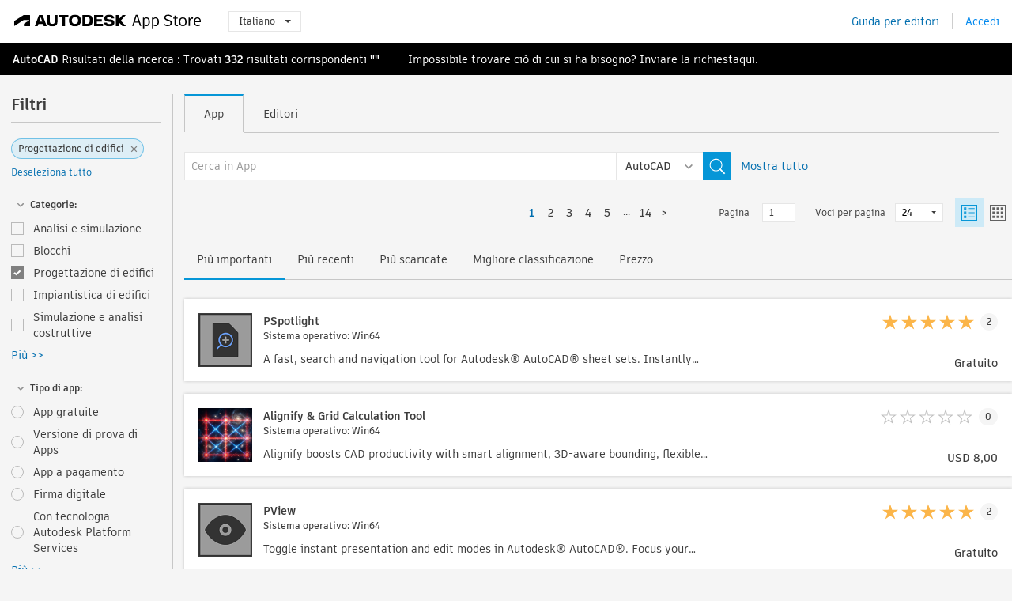

--- FILE ---
content_type: text/html; charset=utf-8
request_url: https://apps.autodesk.com/ACD/it/List/Search?facet=__category%3A%3ABuilding+Design&page=1
body_size: 17613
content:



<!DOCTYPE html>

<html lang="it">
<head>
    <meta charset="utf-8">
    <meta http-equiv="X-UA-Compatible" content="IE=edge,chrome=1">

    <title>
    Building Design | Plug-in, componente aggiuntivo, estensione er AutoCAD | Autodesk App Store
</title>
    <meta name="description" content='
    Autodesk App Store è un mercato e un servizio Web fornito da Autodesk che consente di trovare e acquisire facilmente plug-in di terze parti, altre applicazioni complementari, contenuti e materiali per l'apprendimento per AutoCAD. È possibile trovare le app più aggiornate per AutoCAD.
'>
    <meta name="keywords" content='
    Autodesk Application Store, Autodesk App Store, Autodesk Exchange Apps, Autodesk Apps, software Autodesk, plug-in, plug-in, plug-in, componente aggiuntivo, componenti aggiuntivi, componente aggiuntivo, AutoCAD, System.Collections.Generic.Dictionary`2[System.String,System.String], System.Collections.Generic.Dictionary`2[System.String,System.String], System.Collections.Generic.Dictionary`2[System.String,System.String], System.Collections.Generic.Dictionary`2[System.String,System.String], System.Collections.Generic.Dictionary`2[System.String,System.String], System.Collections.Generic.Dictionary`2[System.String,System.String], System.Collections.Generic.Dictionary`2[System.String,System.String], System.Collections.Generic.Dictionary`2[System.String,System.String], System.Collections.Generic.Dictionary`2[System.String,System.String], System.Collections.Generic.Dictionary`2[System.String,System.String], System.Collections.Generic.Dictionary`2[System.String,System.String], System.Collections.Generic.Dictionary`2[System.String,System.String], System.Collections.Generic.Dictionary`2[System.String,System.String]
'>

    <meta name="author" content="">
    <meta name="viewport" content="width=1032, minimum-scale=0.65, maximum-scale=1.0">



<script>
    var analytics_id;
    var subscription_category;

    var bannedCountry = false;



    var getUrl = window.location;
    var baseUrl = getUrl.protocol + "//" + getUrl.host;


    fetch(baseUrl + '/api/Utils/ValidateCountry', {
        method: 'POST',
        headers: {
            'Content-Type': 'text/plain',
            'X-Requested-With': 'XMLHttpRequest'
        }
    })
        .then(response => response.text())
        .then(data => {
            bannedCountry = data;

            if (bannedCountry === 'False') {

                fetch(baseUrl + '/api/Utils/GetAnalyticsId', {
                    method: 'POST',
                    headers: {
                        'Content-Type': 'text/plain',
                        'X-Requested-With': 'XMLHttpRequest'
                    }
                })
                    .then(response => response.text())
                    .then(data => {
                        analytics_id = data;
                    })
                    .catch(error => {
                        console.error('An error occurred:', error);
                    });




                fetch(baseUrl + '/api/Utils/GetSubscriptionCategory', {
                    method: 'POST',
                    headers: {
                        'Content-Type': 'text/plain',
                        'X-Requested-With': 'XMLHttpRequest'
                    }
                })
                    .then(response => response.text())
                    .then(data => {
                        subscription_category = data;

                        if (!('pendo' in window)) {
                            window.pendo = { _q: [] };
                            for (const func_name of ['initialize', 'identify', 'updateOptions', 'pageLoad', 'track']) {
                                pendo[func_name] = function () {
                                    if (func_name === 'initialize') {
                                        pendo._q.unshift([func_name, ...arguments])
                                    } else {
                                        pendo._q.push([func_name, ...arguments])
                                    }
                                }
                            }
                        }

                        const language = document.cookie.split("; ").find((row) => row.startsWith("appLanguage="))?.split("=")[1];

                        pendo.initialize({
                            visitor: {
                                id: analytics_id,
                                role: (subscription_category === null || subscription_category.trim() === "") ? 'anonymous' : subscription_category,
                                appLanguage: language || 'en'
                            },
                            excludeAllText: true,
                        })

                    })
                    .catch(error => {
                        console.error('An error occurred:', error);
                    });
            }

        })
        .catch(error => {
            console.error('An error occurred:', error);
        });


    

</script>
<script async type="text/javascript" src="//tags.tiqcdn.com/utag/autodesk/apps/prod/utag.js"></script>



    <link rel="shortcut icon" href='https://s3.amazonaws.com/apps-build-content/appstore/1.0.0.157-PRODUCTION/Content/images/favicon.ico'>
        <link rel="stylesheet" href='https://s3.amazonaws.com/apps-build-content/appstore/1.0.0.157-PRODUCTION/Content/css/appstore-combined.min.css' />
    
    
    

</head>
<body>
    
    <div id="wrap" class="">
            <header id="header" class="header" role="navigation">
                <div class="header__navbar-container">
                    <div class="header__left-side --hide-from-pdf">
                        <div class="header__logo-wrapper">
                            <a class="header__logo-link" href="/it" aria-label="Autodesk App Store" title="Autodesk App Store"></a>
                        </div>
                        <div class="header__language-wrapper --hide-from-pdf">

<div class="btn-group language-changer">
    <button type="button" class="btn btn-default dropdown-toggle" data-toggle="dropdown">
        Italiano
        <span class="caret"></span>
    </button>
    <ul class="dropdown-menu" role="menu">
            <li data-language="cs" class="lang-selectable">
                <a>Čeština</a>
            </li>
            <li data-language="de" class="lang-selectable">
                <a>Deutsch</a>
            </li>
            <li data-language="fr" class="lang-selectable">
                <a>Fran&#231;ais</a>
            </li>
            <li data-language="en" class="lang-selectable">
                <a>English</a>
            </li>
            <li data-language="es" class="lang-selectable">
                <a>Espa&#241;ol</a>
            </li>
            <li data-language="hu" class="lang-selectable">
                <a>Magyar</a>
            </li>
            <li data-language="it" class="hover">
                <a>Italiano</a>
            </li>
            <li data-language="ja" class="lang-selectable">
                <a>日本語</a>
            </li>
            <li data-language="ko" class="lang-selectable">
                <a>한국어</a>
            </li>
            <li data-language="pl" class="lang-selectable">
                <a>Polski</a>
            </li>
            <li data-language="pt" class="lang-selectable">
                <a>Portugu&#234;s</a>
            </li>
            <li data-language="ru" class="lang-selectable">
                <a>Русский</a>
            </li>
            <li data-language="zh-CN" class="lang-selectable">
                <a>简体中文</a>
            </li>
            <li data-language="zh-TW" class="lang-selectable">
                <a>繁體中文</a>
            </li>
    </ul>
    
</div>                        </div>
                    </div>

                    <div class="header__right-side --hide-from-pdf">


<div class="collapse navbar-collapse pull-right login-panel" id="bs-example-navbar-collapse-l">
    <ul class="nav navbar-nav navbar-right">
        <li>
            <a href="https://damassets.autodesk.net/content/dam/autodesk/www/pdfs/app-store-getting-started-guide.pdf" target="_blank">Guida per editori</a>
        </li>

            <!--<li>
                <nav class="user-panel">-->
                        <!--<a id="get_started_button" data-autostart="false" tabindex="0" role="button"
                              data-href='/Authentication/AuthenticationOauth2?returnUrl=%2Fiframe_return.htm%3Fgoto%3Dhttps%253a%252f%252fapps.autodesk.com%253a443%252fACD%252fit%252fList%252fSearch%253ffacet%253d__category%25253A%25253ABuilding%252bDesign%2526page%253d1&amp;isImmediate=false&amp;response_type=id_token&amp;response_mode=form_post&amp;client_id=bVmKFjCVzGk3Gp0A0c4VQd3TBNAbAYj2&amp;redirect_uri=http%3A%2F%2Fappstore-local.autodesk.com%3A1820%2FAuthentication%2FAuthenticationOauth2&amp;scope=openid&amp;nonce=12321321&amp;state=12321321&amp;prompt=login'>
                            Accedi
                        </a>-->
                <!--</nav>
            </li>-->
            <li>
                <nav class="user-panel">
                    <ul>


                        <a href="/Authentication/AuthenticationOauth2?returnUrl=%2Fiframe_return.htm%3Fgoto%3Dhttps%253a%252f%252fapps.autodesk.com%253a443%252fACD%252fit%252fList%252fSearch%253ffacet%253d__category%25253A%25253ABuilding%252bDesign%2526page%253d1&amp;isImmediate=false&amp;response_type=id_token&amp;response_mode=form_post&amp;client_id=bVmKFjCVzGk3Gp0A0c4VQd3TBNAbAYj2&amp;redirect_uri=http%3A%2F%2Fappstore-local.autodesk.com%3A1820%2FAuthentication%2FAuthenticationOauth2&amp;scope=openid&amp;nonce=12321321&amp;state=12321321">
                            Accedi
                        </a>

                    </ul>
                </nav>
            </li>
    </ul>
</div>                    </div>
                </div>
            </header>

        

        







<!-- new layout -->
<div id="main" class="search-page search-main " style="width:100%;">
    <div>
        <div class="overview-title horizontal-container">
            <div>
                                <a href="/ACD/it/Home/Index">AutoCAD</a>
                            <span class="breadcrumb-divider"></span>
                            <span class="last">Risultati della ricerca</span>
                <span>: Trovati <span class='emphasized'>332</span> risultati corrispondenti <span class='emphasized'>""</span></span>
                <span class="message-with-link">Impossibile trovare ciò di cui si ha bisogno? Inviare la richiesta<a target="_blank" href="https://damassets.autodesk.net/content/dam/autodesk/www/pdfs/app-store-getting-started-guide.pdf">qui</a>.</span>
            </div>
        </div>
    </div>
    <div class="main-middle-content">
        <div class="filter-catalog-container left-mainmiddlecontent">
            <div class="filter-catalog-title">
                <span>Filtri</span>
            </div>
                <div class="filter-tag-input" data-selectedfilters="{&quot;__category::Building Design&quot;:&quot;Progettazione di edifici&quot;}">
                    <input type="text" id="tags-input" class="hidden" data-role="tagsinput" />
                    <a id="clear-all-tags" data-link="__cancelAllFilters">Deseleziona tutto</a>
                </div>

<div class="filter-catalog-subcont">
    <div class="filter-catalog">
        <div class="filter-title">
            <label class="btn expanded"></label>
            <label class="btn collapsed" style="display: none;"></label>
            <span>Categorie: </span>
        </div>
        <div class="checkbox-container">


                <div class="filter-catalog-item ">
                    <label>
                        <input id="__category::Analysis &amp; Simulation" class="btn-ga-click" ga-category="filter" ga-action="__category" ga-label="Analysis &amp; Simulation" data-link="__category::Analysis &amp; Simulation" type="checkbox" name="__category" title="Analisi e simulazione"  />
                        <span>Analisi e simulazione</span>
                    </label>
                </div>
                <div class="filter-catalog-item ">
                    <label>
                        <input id="__category::Blocks" class="btn-ga-click" ga-category="filter" ga-action="__category" ga-label="Blocks" data-link="__category::Blocks" type="checkbox" name="__category" title="Blocchi"  />
                        <span>Blocchi</span>
                    </label>
                </div>
                <div class="filter-catalog-item ">
                    <label>
                        <input id="__category::Building Design" class="btn-ga-click" ga-category="filter" ga-action="__category" ga-label="Building Design" data-link="__category::Building Design" type="checkbox" name="__category" title="Progettazione di edifici"  />
                        <span>Progettazione di edifici</span>
                    </label>
                </div>
                <div class="filter-catalog-item ">
                    <label>
                        <input id="__category::Building MEP" class="btn-ga-click" ga-category="filter" ga-action="__category" ga-label="Building MEP" data-link="__category::Building MEP" type="checkbox" name="__category" title="Impiantistica di edifici"  />
                        <span>Impiantistica di edifici</span>
                    </label>
                </div>
                <div class="filter-catalog-item ">
                    <label>
                        <input id="__category::Building Simulation &amp; Analysis" class="btn-ga-click" ga-category="filter" ga-action="__category" ga-label="Building Simulation &amp; Analysis" data-link="__category::Building Simulation &amp; Analysis" type="checkbox" name="__category" title="Simulazione e analisi costruttive"  />
                        <span>Simulazione e analisi costruttive</span>
                    </label>
                </div>
                <div class="more-catalog-div" style="display:none;">
                        <div class="filter-catalog-item">
                        <label>
                            <input id="__category::Civil" class="btn-ga-click" ga-category="filter" ga-action="__category" ga-label="Civil" data-link="__category::Civil" type="checkbox" name="__category" title="Ingegneria civile"  />
                            <span>Ingegneria civile</span>
                        </label>
                        </div>
                        <div class="filter-catalog-item">
                        <label>
                            <input id="__category::Construction" class="btn-ga-click" ga-category="filter" ga-action="__category" ga-label="Construction" data-link="__category::Construction" type="checkbox" name="__category" title="Costruzione"  />
                            <span>Costruzione</span>
                        </label>
                        </div>
                        <div class="filter-catalog-item">
                        <label>
                            <input id="__category::Counting" class="btn-ga-click" ga-category="filter" ga-action="__category" ga-label="Counting" data-link="__category::Counting" type="checkbox" name="__category" title="Conteggio"  />
                            <span>Conteggio</span>
                        </label>
                        </div>
                        <div class="filter-catalog-item">
                        <label>
                            <input id="__category::Diagramming" class="btn-ga-click" ga-category="filter" ga-action="__category" ga-label="Diagramming" data-link="__category::Diagramming" type="checkbox" name="__category" title="Diagrammi"  />
                            <span>Diagrammi</span>
                        </label>
                        </div>
                        <div class="filter-catalog-item">
                        <label>
                            <input id="__category::Electrical/Electronics" class="btn-ga-click" ga-category="filter" ga-action="__category" ga-label="Electrical/Electronics" data-link="__category::Electrical/Electronics" type="checkbox" name="__category" title="Impianti elettrici/elettronica"  />
                            <span>Impianti elettrici/elettronica</span>
                        </label>
                        </div>
                        <div class="filter-catalog-item">
                        <label>
                            <input id="__category::Estimating" class="btn-ga-click" ga-category="filter" ga-action="__category" ga-label="Estimating" data-link="__category::Estimating" type="checkbox" name="__category" title="Stima"  />
                            <span>Stima</span>
                        </label>
                        </div>
                        <div class="filter-catalog-item">
                        <label>
                            <input id="__category::Facility Management" class="btn-ga-click" ga-category="filter" ga-action="__category" ga-label="Facility Management" data-link="__category::Facility Management" type="checkbox" name="__category" title="Gestione installazioni"  />
                            <span>Gestione installazioni</span>
                        </label>
                        </div>
                        <div class="filter-catalog-item">
                        <label>
                            <input id="__category::Fonts" class="btn-ga-click" ga-category="filter" ga-action="__category" ga-label="Fonts" data-link="__category::Fonts" type="checkbox" name="__category" title="Font"  />
                            <span>Font</span>
                        </label>
                        </div>
                        <div class="filter-catalog-item">
                        <label>
                            <input id="__category::Hatches" class="btn-ga-click" ga-category="filter" ga-action="__category" ga-label="Hatches" data-link="__category::Hatches" type="checkbox" name="__category" title="Tratteggi"  />
                            <span>Tratteggi</span>
                        </label>
                        </div>
                        <div class="filter-catalog-item">
                        <label>
                            <input id="__category::Interior Design" class="btn-ga-click" ga-category="filter" ga-action="__category" ga-label="Interior Design" data-link="__category::Interior Design" type="checkbox" name="__category" title="Progettazione di interni"  />
                            <span>Progettazione di interni</span>
                        </label>
                        </div>
                        <div class="filter-catalog-item">
                        <label>
                            <input id="__category::Landscape" class="btn-ga-click" ga-category="filter" ga-action="__category" ga-label="Landscape" data-link="__category::Landscape" type="checkbox" name="__category" title="Paesaggio"  />
                            <span>Paesaggio</span>
                        </label>
                        </div>
                        <div class="filter-catalog-item">
                        <label>
                            <input id="__category::Learning" class="btn-ga-click" ga-category="filter" ga-action="__category" ga-label="Learning" data-link="__category::Learning" type="checkbox" name="__category" title="Risorse di istruzione"  />
                            <span>Risorse di istruzione</span>
                        </label>
                        </div>
                        <div class="filter-catalog-item">
                        <label>
                            <input id="__category::Linetypes" class="btn-ga-click" ga-category="filter" ga-action="__category" ga-label="Linetypes" data-link="__category::Linetypes" type="checkbox" name="__category" title="Tipi di linea"  />
                            <span>Tipi di linea</span>
                        </label>
                        </div>
                        <div class="filter-catalog-item">
                        <label>
                            <input id="__category::Mapping" class="btn-ga-click" ga-category="filter" ga-action="__category" ga-label="Mapping" data-link="__category::Mapping" type="checkbox" name="__category" title="Mappaggio"  />
                            <span>Mappaggio</span>
                        </label>
                        </div>
                        <div class="filter-catalog-item">
                        <label>
                            <input id="__category::Materials" class="btn-ga-click" ga-category="filter" ga-action="__category" ga-label="Materials" data-link="__category::Materials" type="checkbox" name="__category" title="Materiali"  />
                            <span>Materiali</span>
                        </label>
                        </div>
                        <div class="filter-catalog-item">
                        <label>
                            <input id="__category::Mechanical Design" class="btn-ga-click" ga-category="filter" ga-action="__category" ga-label="Mechanical Design" data-link="__category::Mechanical Design" type="checkbox" name="__category" title="Progettazione meccanica"  />
                            <span>Progettazione meccanica</span>
                        </label>
                        </div>
                        <div class="filter-catalog-item">
                        <label>
                            <input id="__category::Mechanical Simulation &amp; Analysis" class="btn-ga-click" ga-category="filter" ga-action="__category" ga-label="Mechanical Simulation &amp; Analysis" data-link="__category::Mechanical Simulation &amp; Analysis" type="checkbox" name="__category" title="Simulazione e analisi meccaniche"  />
                            <span>Simulazione e analisi meccaniche</span>
                        </label>
                        </div>
                        <div class="filter-catalog-item">
                        <label>
                            <input id="__category::Scheduling &amp; Productivity" class="btn-ga-click" ga-category="filter" ga-action="__category" ga-label="Scheduling &amp; Productivity" data-link="__category::Scheduling &amp; Productivity" type="checkbox" name="__category" title="Computo e produttivit&#224;"  />
                            <span>Computo e produttivit&#224;</span>
                        </label>
                        </div>
                        <div class="filter-catalog-item">
                        <label>
                            <input id="__category::Schematics" class="btn-ga-click" ga-category="filter" ga-action="__category" ga-label="Schematics" data-link="__category::Schematics" type="checkbox" name="__category" title="Schemi"  />
                            <span>Schemi</span>
                        </label>
                        </div>
                        <div class="filter-catalog-item">
                        <label>
                            <input id="__category::Structural" class="btn-ga-click" ga-category="filter" ga-action="__category" ga-label="Structural" data-link="__category::Structural" type="checkbox" name="__category" title="Strutture"  />
                            <span>Strutture</span>
                        </label>
                        </div>
                        <div class="filter-catalog-item">
                        <label>
                            <input id="__category::Survey" class="btn-ga-click" ga-category="filter" ga-action="__category" ga-label="Survey" data-link="__category::Survey" type="checkbox" name="__category" title="Rilievo"  />
                            <span>Rilievo</span>
                        </label>
                        </div>
                        <div class="filter-catalog-item">
                        <label>
                            <input id="__category::Translator" class="btn-ga-click" ga-category="filter" ga-action="__category" ga-label="Translator" data-link="__category::Translator" type="checkbox" name="__category" title="Programma di conversione"  />
                            <span>Programma di conversione</span>
                        </label>
                        </div>
                </div>
                <div class="filter-catalog-show-more-wrapper">
                    <a class="filter-catalog-show-more" data-less="&lt;&lt; Meno" data-more="Pi&#249; &gt;&gt;">Pi&#249; >></a>
                </div>
        </div>

    </div>
</div>
<div class="filter-catalog-subcont">
    <div class="filter-catalog">
        <div class="filter-title">
            <label class="btn expanded"></label>
            <label class="btn collapsed" style="display: none;"></label>
            <span>Tipo di app: </span>
        </div>
        <div class="checkbox-container">


                <div class="filter-catalog-item ">
                    <label>
                        <input id="__pricetype::FREE" class="btn-ga-click" ga-category="filter" ga-action="__custom" ga-label="FREE" data-link="__pricetype::FREE" type="radio" name="__custom" title="App gratuite"  />
                        <span>App gratuite</span>
                    </label>
                </div>
                <div class="filter-catalog-item ">
                    <label>
                        <input id="__pricetype::TRIAL" class="btn-ga-click" ga-category="filter" ga-action="__custom" ga-label="TRIAL" data-link="__pricetype::TRIAL" type="radio" name="__custom" title="Versione di prova di Apps"  />
                        <span>Versione di prova di Apps</span>
                    </label>
                </div>
                <div class="filter-catalog-item ">
                    <label>
                        <input id="__pricetype::PAID" class="btn-ga-click" ga-category="filter" ga-action="__custom" ga-label="PAID" data-link="__pricetype::PAID" type="radio" name="__custom" title="App a pagamento"  />
                        <span>App a pagamento</span>
                    </label>
                </div>
                <div class="filter-catalog-item ">
                    <label>
                        <input id="__custom::DigitalSignature" class="btn-ga-click" ga-category="filter" ga-action="__custom" ga-label="DigitalSignature" data-link="__custom::DigitalSignature" type="radio" name="__custom" title="Firma digitale"  />
                        <span>Firma digitale</span>
                    </label>
                </div>
                <div class="filter-catalog-item ">
                    <label>
                        <input id="__custom::PoweredByAutodeskForge" class="btn-ga-click" ga-category="filter" ga-action="__custom" ga-label="PoweredByAutodeskForge" data-link="__custom::PoweredByAutodeskForge" type="radio" name="__custom" title="Con tecnologia Autodesk Platform Services"  />
                        <span>Con tecnologia Autodesk Platform Services</span>
                    </label>
                </div>
                <div class="more-catalog-div" style="display:none;">
                        <div class="filter-catalog-item">
                        <label>
                            <input id="__custom::_subscriberOnlyApps" class="btn-ga-click" ga-category="filter" ga-action="__custom" ga-label="_subscriberOnlyApps" data-link="__custom::_subscriberOnlyApps" type="radio" name="__custom" title="App solo per i sottoscrittori"  />
                            <span>App solo per i sottoscrittori</span>
                        </label>
                        </div>
                </div>
                <div class="filter-catalog-show-more-wrapper">
                    <a class="filter-catalog-show-more" data-less="&lt;&lt; Meno" data-more="Pi&#249; &gt;&gt;">Pi&#249; >></a>
                </div>
        </div>

    </div>
</div>
<div class="filter-catalog-subcont">
    <div class="filter-catalog">
        <div class="filter-title">
            <label class="btn expanded"></label>
            <label class="btn collapsed" style="display: none;"></label>
            <span>Versione: </span>
        </div>
        <div class="checkbox-container">


                <div class="filter-catalog-item ">
                    <label>
                        <input id="__version::2026" class="btn-ga-click" ga-category="filter" ga-action="__version" ga-label="2026" data-link="__version::2026" type="radio" name="__version" title="2026"  />
                        <span>2026</span>
                    </label>
                </div>
                <div class="filter-catalog-item ">
                    <label>
                        <input id="__version::2025" class="btn-ga-click" ga-category="filter" ga-action="__version" ga-label="2025" data-link="__version::2025" type="radio" name="__version" title="2025"  />
                        <span>2025</span>
                    </label>
                </div>
                <div class="filter-catalog-item ">
                    <label>
                        <input id="__version::2024" class="btn-ga-click" ga-category="filter" ga-action="__version" ga-label="2024" data-link="__version::2024" type="radio" name="__version" title="2024"  />
                        <span>2024</span>
                    </label>
                </div>
                <div class="filter-catalog-item ">
                    <label>
                        <input id="__version::2023" class="btn-ga-click" ga-category="filter" ga-action="__version" ga-label="2023" data-link="__version::2023" type="radio" name="__version" title="2023"  />
                        <span>2023</span>
                    </label>
                </div>
                <div class="filter-catalog-item ">
                    <label>
                        <input id="__version::2022" class="btn-ga-click" ga-category="filter" ga-action="__version" ga-label="2022" data-link="__version::2022" type="radio" name="__version" title="2022"  />
                        <span>2022</span>
                    </label>
                </div>
                <div class="more-catalog-div" style="display:none;">
                        <div class="filter-catalog-item">
                        <label>
                            <input id="__version::2021" class="btn-ga-click" ga-category="filter" ga-action="__version" ga-label="2021" data-link="__version::2021" type="radio" name="__version" title="2021"  />
                            <span>2021</span>
                        </label>
                        </div>
                </div>
                <div class="filter-catalog-show-more-wrapper">
                    <a class="filter-catalog-show-more" data-less="&lt;&lt; Meno" data-more="Pi&#249; &gt;&gt;">Pi&#249; >></a>
                </div>
        </div>

    </div>
</div>
<div class="filter-catalog-subcont">
    <div class="filter-catalog">
        <div class="filter-title">
            <label class="btn expanded"></label>
            <label class="btn collapsed" style="display: none;"></label>
            <span>Sistema operativo: </span>
        </div>
        <div class="checkbox-container">


                <div class="filter-catalog-item ">
                    <label>
                        <input id="__os::Win32_64" class="btn-ga-click" ga-category="filter" ga-action="__os" ga-label="Win32_64" data-link="__os::Win32_64" type="radio" name="__os" title="Windows"  />
                        <span>Windows</span>
                    </label>
                </div>
                <div class="filter-catalog-item ">
                    <label>
                        <input id="__os::Mac" class="btn-ga-click" ga-category="filter" ga-action="__os" ga-label="Mac" data-link="__os::Mac" type="radio" name="__os" title="Mac OS"  />
                        <span>Mac OS</span>
                    </label>
                </div>
                <div class="filter-catalog-item ">
                    <label>
                        <input id="__os::Linux" class="btn-ga-click" ga-category="filter" ga-action="__os" ga-label="Linux" data-link="__os::Linux" type="radio" name="__os" title="Linux"  />
                        <span>Linux</span>
                    </label>
                </div>
        </div>

    </div>
</div>
<div class="filter-catalog-subcont">
    <div class="filter-catalog">
        <div class="filter-title">
            <label class="btn expanded"></label>
            <label class="btn collapsed" style="display: none;"></label>
            <span>Lingua: </span>
        </div>
        <div class="checkbox-container">


                <div class="filter-catalog-item ">
                    <label>
                        <input id="__language::it" class="btn-ga-click" ga-category="filter" ga-action="__language" ga-label="it" data-link="__language::it" type="radio" name="__language" title="Mostra solo le app in Italiano"  />
                        <span>Mostra solo le app in Italiano</span>
                    </label>
                </div>
        </div>

    </div>
</div>
            <div class="filter-signup-box-wrapper promo-card promo-card--sidebar ad-hide">
                <a class="promo-card__link promo-card__link--sidebar-icon btn-ga-click"
                   href="https://servicesmarketplace.autodesk.com/?utm_source=adskAppStore&utm_medium=referral&utm_campaign=launch-oct&utm_term=search"
                   ga-category="Others"
                   ga-action="DeveloperBTNClick">
                    <h2 class="promo-card__title">Assumi consulenti</h2>
                    <p class="promo-card__description">Dai corsi di formazione online alla personalizzazione del software, trova i principali consulenti in Autodesk Services Marketplace. Fai clic per sfogliare i fornitori.</p>
                </a>
            </div>
        </div>

      <div class="right-mainmiddlecontent">
              <div id="search-plugin">


<div class="search-type-area">
    <label id="search-apps-placeholder-hint" hidden="hidden">Cerca in App</label>
    <label id="search-publishers-placeholder-hint" hidden="hidden">Cerca in Editori</label>

        <span class="search-type search-type-hightlighted" id="search-apps">App</span>
        <span class="search-type search-type-unhightlighted" id="search-publishers">Editori</span>
</div>

<div class="search-form-wrapper">
    <form id="search-form" class="normal-search List" name="search-form" action="/ACD/it/List/Search" method="get">
        <input type="hidden" name="isAppSearch" value="True" />
        <div id="search">
            <div class="search-wrapper">
                <div class="search-form-content">
                    <div class="nav-right">
                        <div class="nav-search-scope">
                            <div class="nav-search-facade" data-value="search-alias=aps">
                                AutoCAD<span class="caret"></span>
                            </div>
                            <select name="searchboxstore" id="search-box-store-selector" class="search-box-store-selector">
                                        <option value="All" >Tutte le app</option>
                                        <option value="ACD" selected=&quot;selected&quot;>AutoCAD</option>
                                        <option value="RVT" >Revit</option>
                                        <option value="BIM360" >ACC &amp; BIM360</option>
                                        <option value="FORMIT" >FormIt</option>
                                        <option value="SPCMKR" >Forma</option>
                                        <option value="INVNTOR" >Inventor</option>
                                        <option value="FUSION" >Fusion</option>
                                        <option value="3DSMAX" >3ds Max</option>
                                        <option value="MAYA" >Maya</option>
                                        <option value="RSA" >Robot Structural Analysis</option>
                                        <option value="ADSTPR" >Autodesk Advance Steel</option>
                                        <option value="ARCH" >AutoCAD Architecture</option>
                                        <option value="CIV3D" >Autodesk Civil 3D</option>
                                        <option value="MEP" >AutoCAD MEP</option>
                                        <option value="AMECH" >AutoCAD Mechanical</option>
                                        <option value="MAP3D" >AutoCAD Map 3D</option>
                                        <option value="ACAD_E" >AutoCAD Electrical</option>
                                        <option value="PLNT3D" >AutoCAD Plant 3D</option>
                                        <option value="ALIAS" >Alias</option>
                                        <option value="NAVIS" >Navisworks</option>
                                        <option value="VLTC" >Vault</option>
                                        <option value="SCFD" >Simulation</option>
                            </select>
                        </div>
                        <div class="nav-search-submit">
                            <button class="search-form-submit nav-input" type="submit"></button>
                        </div>


                        <input id="facet" name="facet" type="hidden" value="__category::Building Design" />
                        <input id="collection" name="collection" type="hidden" value="" />
                        <input id="sort" name="sort" type="hidden" value="" />
                    </div><!-- nav-right -->
                    <div class="nav-fill">
                        <div class="nav-search-field">
                            <input autocomplete="off" class="search-form-keyword" data-query="" id="query-term" name="query" placeholder="Cerca in App" size="45" type="text" value="" />
                            <input type="hidden" id="for-cache-search-str">
                            <ul id="search-suggestions-box" class="search-suggestions-box-ul" hidden="hidden"></ul>
                        </div>
                    </div>
                </div>
            </div>
        </div>
    </form>

        <div class="show-all-wrapper">
            <span class="show_all">Mostra tutto</span>
        </div>
</div>
              </div>
              <div class="clear"></div>
              <div class="list-header">
                  

<div class="list-display-options horizontal-container">    
    <div class="page-navi">



  <ul class="pagination-content">
    
            <li class="pag current bold first"><a href='/ACD/it/List/Search?facet=__category%3A%3ABuilding+Design&amp;page=1' data-pageNum="1">1</a></li>
                        <li class="pag  leftborder-pageitem"><a href='/ACD/it/List/Search?facet=__category%3A%3ABuilding+Design&amp;page=2' data-pageNum="2">2</a></li>
                        <li class="pag  leftborder-pageitem"><a href='/ACD/it/List/Search?facet=__category%3A%3ABuilding+Design&amp;page=3' data-pageNum="3">3</a></li>
                        <li class="pag  leftborder-pageitem"><a href='/ACD/it/List/Search?facet=__category%3A%3ABuilding+Design&amp;page=4' data-pageNum="4">4</a></li>
                        <li class="pag  leftborder-pageitem"><a href='/ACD/it/List/Search?facet=__category%3A%3ABuilding+Design&amp;page=5' data-pageNum="5">5</a></li>
                        <li style="display:none;" class="pag "><a href='#' data-pagenum="6">6</a></li>
                        <li style="display:none;" class="pag "><a href='#' data-pagenum="7">7</a></li>
                        <li style="display:none;" class="pag "><a href='#' data-pagenum="8">8</a></li>
                        <li style="display:none;" class="pag "><a href='#' data-pagenum="9">9</a></li>
                        <li style="display:none;" class="pag "><a href='#' data-pagenum="10">10</a></li>
                        <li style="display:none;" class="pag "><a href='#' data-pagenum="11">11</a></li>
                        <li style="display:none;" class="pag "><a href='#' data-pagenum="12">12</a></li>
                        <li style="display:none;" class="pag "><a href='#' data-pagenum="13">13</a></li>
                <li class="final-dots dots leftborder-pageitem"><span>...</span></li>
            <li class="pag  leftborder-pageitem "><a href='/ACD/it/List/Search?facet=__category%3A%3ABuilding+Design&amp;page=14' data-pageNum="14">14</a></li>

    
        <li class="next last leftborder-pageitem"><a href="/ACD/it/List/Search?facet=__category%3A%3ABuilding+Design&amp;page=2">></a></li>
  </ul>
    </div>
        <div class="list-display-option-right">
            <div class="filter-bar-page-select-wrapper">
                <span>Pagina</span>
                <input type="text"
                       value="1"
                       data-origin="1"
                       data-max="14" />
            </div>
                <div class="filter-bar-itemsPerPage-wrapper">
                    <span>Voci per pagina</span>
                    <select class="dropdown">
                            <option selected>24</option>
                            <option >48</option>
                            <option >96</option>
                    </select>
                </div>
                <div class="view-selection">
                    <input type="radio" name="options" id="switch-list-view" value="list" checked>
                    <label class="btn switch-view switch-view--selected" for="switch-list-view">
                        <svg xmlns="http://www.w3.org/2000/svg" width="20" height="20" viewBox="0 0 20 20" fill="none" class="switch-list-view__icon switch-list-view__icon--selected">
                            <path fill-rule="evenodd" clip-rule="evenodd" d="M0 20V0H20V20H0ZM1.11108 18.9455H18.8889V1.05078H1.11108V18.9455ZM8.42114 14.7375H16.8422V15.7902H8.42114V14.7375ZM3.15796 3.15927V6.31716H6.31585V3.15927H3.15796ZM5.26308 5.26295H4.21045V4.21032H5.26308V5.26295ZM8.42114 4.21121H16.8422V5.26384H8.42114V4.21121ZM3.15796 8.42242V11.5803H6.31585V8.42242H3.15796ZM5.26308 10.5258H4.21045V9.4732H5.26308V10.5258ZM8.42114 9.47266H16.8422V10.5253H8.42114V9.47266ZM3.15796 13.6837V16.8416H6.31585V13.6837H3.15796ZM5.26308 15.7871H4.21045V14.7344H5.26308V15.7871Z" />
                        </svg>
                    </label>
                    <input type="radio" name="options" id="switch-tile-view" value="thumbnail" >
                    <label class="btn switch-view " for="switch-tile-view">
                        <svg xmlns="http://www.w3.org/2000/svg" width="20" height="20" viewBox="0 0 20 20" fill="none" class="switch-list-view__icon ">
                            <path opacity="0.8" fill-rule="evenodd" clip-rule="evenodd" d="M0 0V20H20V0H0ZM18.8889 18.9455H1.11108V1.05078H18.8889V18.9455ZM3.15796 6.31716V3.15927H6.31586V6.31716H3.15796ZM3.15796 8.42242V11.5803H6.31586V8.42242H3.15796ZM3.15796 16.8416V13.6837H6.31586V16.8416H3.15796ZM8.42114 3.15927V6.31716H11.579V3.15927H8.42114ZM13.6843 6.31716V3.15927H16.8422V6.31716H13.6843ZM8.42114 8.42242V11.5803H11.579V8.42242H8.42114ZM13.6843 11.5803V8.42242H16.8422V11.5803H13.6843ZM8.42114 13.6837V16.8416H11.579V13.6837H8.42114ZM13.6843 16.8416V13.6837H16.8422V16.8416H13.6843Z" />
                        </svg>
                    </label>
                </div>
        </div>
</div>
    <div class="list-display-option-left">

<div class="sort-option">

        <span class="sort-common sort-hightlighted sort-ga-click" id="sort-by-most-relevant" ga-label="Relevance">Pi&#249; importanti</span>

        <span class="sort-common sort-unhightlighted sort-ga-click" id="sort-by-date" ga-label="Latest">Pi&#249; recenti</span>

        <span class="sort-common sort-unhightlighted sort-ga-click" id="sort-by-download-count" ga-label="Downloads">Pi&#249; scaricate</span>

        <span class="sort-common sort-unhightlighted sort-ga-click" id="sort-by-rating" ga-label="Rating">Migliore classificazione</span>

        <span class="sort-common sort-unhightlighted sort-ga-click" id="sort-by-price" ga-label="Price">Prezzo</span>
</div>    </div>

              </div>
              <div class="search-results">
                  <div id="result-list-new-wrapper">


<!--top brief-->
    <!--top pagination-->
    <!--thumbnail view and list view change by setting ul's class: apps-list-big and apps-list -->
<ul class="apps-list-big inline-container" id="result-list" data-pages="14" data-currPage="1">
                <li class="full-card">
                    <a class="full-card__link" ga-appname="List--PSpotlight" href="/ACD/it/Detail/Index?id=8276116038342917455&amp;appLang=en&amp;os=Win64">
                        <div class="full-card__left-wrapper">
                            <div class="full-card__image-wrapper">
                                <img class="full-card__image" src="https://autodesk-exchange-apps-v-1-5-staging.s3.amazonaws.com/data/content/files/images/J6XPNQM2TG3D/files/resized_df89f6fe-1137-4e6a-912c-00d220cd7213_.png?AWSAccessKeyId=AKIAWQAA5ADROJBNX5E4&amp;Expires=1769240701&amp;response-content-disposition=inline&amp;response-content-type=image%2Fpng&amp;Signature=8gUR4OL614UTPlmEMofOCNLFlWk%3D" alt="" />
                            </div>
                            <div class="full-card__info-wrapper">
                                <div class="full-card__title-wrapper">
                                    <h5 class="full-card__title">PSpotlight</h5>
                                        <div class="full-card__sub-title">Sistema operativo: Win64</div>
                                </div>
                                <div class="full-card__description-wrapper">
                                    <p class="full-card__description">A fast, search and navigation tool for Autodesk&#174; AutoCAD&#174; sheet sets. Instantly find, filter, and manage sheets and drawings with ease.</p>
                                </div>
                            </div>



                        </div>
                        <div class="full-card__right-wrapper">

                            <div class="full-card__ratings-wrapper">


                                <div class="full-card__ratings">
<input id="rating" name="rating" type="hidden" value="5" />
<div class="card__rating card__rating--small">
  <div class="star-rating-control">
          <div class="star-on star-rating"></div>
          <div class="star-on star-rating"></div>
          <div class="star-on star-rating"></div>
          <div class="star-on star-rating"></div>
          <div class="star-on star-rating"></div>
  </div>
</div>                                    <div class="full-card__review-count">2</div>
                                </div>
                            </div>
                            <div class="full-card__price-wrapper">

<div class="s-price-cont ">

        <span class="price">Gratuito</span>
</div>                            </div>
                        </div>

                    </a>
                </li>
                <li class="full-card">
                    <a class="full-card__link" ga-appname="List--Alignify &amp; Grid Calculation Tool" href="/ACD/it/Detail/Index?id=629860434719913358&amp;appLang=en&amp;os=Win64">
                        <div class="full-card__left-wrapper">
                            <div class="full-card__image-wrapper">
                                <img class="full-card__image" src="https://autodesk-exchange-apps-v-1-5-staging.s3.amazonaws.com/data/content/files/images/JF29J3MN9PKL/629860434719913358/resized_69c5f547-d4e8-4ed7-9d23-371b8b171ae3_.png?AWSAccessKeyId=AKIAWQAA5ADROJBNX5E4&amp;Expires=1768956772&amp;response-content-disposition=inline&amp;response-content-type=image%2Fpng&amp;Signature=19y2737T9XoY5NOg9CjGpo3GV9s%3D" alt="" />
                            </div>
                            <div class="full-card__info-wrapper">
                                <div class="full-card__title-wrapper">
                                    <h5 class="full-card__title">Alignify &amp; Grid Calculation Tool</h5>
                                        <div class="full-card__sub-title">Sistema operativo: Win64</div>
                                </div>
                                <div class="full-card__description-wrapper">
                                    <p class="full-card__description">Alignify boosts CAD productivity with smart alignment, 3D-aware bounding, flexible arrays, customizable grids, layer control, and automation—saving time while ensuring precision in 2D/3D designs.</p>
                                </div>
                            </div>



                        </div>
                        <div class="full-card__right-wrapper">

                            <div class="full-card__ratings-wrapper">


                                <div class="full-card__ratings">
<input id="rating" name="rating" type="hidden" value="0" />
<div class="card__rating card__rating--small">
  <div class="star-rating-control">
          <div class="star-off star-rating"></div>
          <div class="star-off star-rating"></div>
          <div class="star-off star-rating"></div>
          <div class="star-off star-rating"></div>
          <div class="star-off star-rating"></div>
  </div>
</div>                                    <div class="full-card__review-count">0</div>
                                </div>
                            </div>
                            <div class="full-card__price-wrapper">

<div class="s-price-cont ">

        <span class="price">USD 8,00</span>
</div>                            </div>
                        </div>

                    </a>
                </li>
                <li class="full-card">
                    <a class="full-card__link" ga-appname="List--PView" href="/ACD/it/Detail/Index?id=981710433239057661&amp;appLang=en&amp;os=Win64">
                        <div class="full-card__left-wrapper">
                            <div class="full-card__image-wrapper">
                                <img class="full-card__image" src="https://autodesk-exchange-apps-v-1-5-staging.s3.amazonaws.com/data/content/files/images/J6XPNQM2TG3D/981710433239057661/resized_6583d741-1c77-4ad8-a9c0-e8732dcab264_.png?AWSAccessKeyId=AKIAWQAA5ADROJBNX5E4&amp;Expires=1768880522&amp;response-content-disposition=inline&amp;response-content-type=image%2Fpng&amp;Signature=lHSWtLoDek52UUHbOxT3a64gn9Y%3D" alt="" />
                            </div>
                            <div class="full-card__info-wrapper">
                                <div class="full-card__title-wrapper">
                                    <h5 class="full-card__title">PView</h5>
                                        <div class="full-card__sub-title">Sistema operativo: Win64</div>
                                </div>
                                <div class="full-card__description-wrapper">
                                    <p class="full-card__description">Toggle instant presentation and edit modes in Autodesk&#174; AutoCAD&#174;. Focus your workflow and reduce layer clutter with a single click.

</p>
                                </div>
                            </div>



                        </div>
                        <div class="full-card__right-wrapper">

                            <div class="full-card__ratings-wrapper">


                                <div class="full-card__ratings">
<input id="rating" name="rating" type="hidden" value="5" />
<div class="card__rating card__rating--small">
  <div class="star-rating-control">
          <div class="star-on star-rating"></div>
          <div class="star-on star-rating"></div>
          <div class="star-on star-rating"></div>
          <div class="star-on star-rating"></div>
          <div class="star-on star-rating"></div>
  </div>
</div>                                    <div class="full-card__review-count">2</div>
                                </div>
                            </div>
                            <div class="full-card__price-wrapper">

<div class="s-price-cont ">

        <span class="price">Gratuito</span>
</div>                            </div>
                        </div>

                    </a>
                </li>
                <li class="full-card">
                    <a class="full-card__link" ga-appname="List--PRevisions" href="/ACD/it/Detail/Index?id=749315433748185469&amp;appLang=en&amp;os=Win64">
                        <div class="full-card__left-wrapper">
                            <div class="full-card__image-wrapper">
                                <img class="full-card__image" src="https://autodesk-exchange-apps-v-1-5-staging.s3.amazonaws.com/data/content/files/images/J6XPNQM2TG3D/749315433748185469/resized_c5f63c8a-fdf5-4907-80a5-8dbb8a1e8ae7_.png?AWSAccessKeyId=AKIAWQAA5ADROJBNX5E4&amp;Expires=1769146052&amp;response-content-disposition=inline&amp;response-content-type=image%2Fpng&amp;Signature=%2BaFjt%2FmfYjDIaUWUmnfr1S7nvHY%3D" alt="" />
                            </div>
                            <div class="full-card__info-wrapper">
                                <div class="full-card__title-wrapper">
                                    <h5 class="full-card__title">PRevisions</h5>
                                        <div class="full-card__sub-title">Sistema operativo: Win64</div>
                                </div>
                                <div class="full-card__description-wrapper">
                                    <p class="full-card__description">Streamlines file and revision management in Autodesk&#174; AutoCAD&#174; with smart tools.
</p>
                                </div>
                            </div>



                        </div>
                        <div class="full-card__right-wrapper">

                            <div class="full-card__ratings-wrapper">


                                <div class="full-card__ratings">
<input id="rating" name="rating" type="hidden" value="5" />
<div class="card__rating card__rating--small">
  <div class="star-rating-control">
          <div class="star-on star-rating"></div>
          <div class="star-on star-rating"></div>
          <div class="star-on star-rating"></div>
          <div class="star-on star-rating"></div>
          <div class="star-on star-rating"></div>
  </div>
</div>                                    <div class="full-card__review-count">2</div>
                                </div>
                            </div>
                            <div class="full-card__price-wrapper">

<div class="s-price-cont ">

        <span class="price">Gratuito</span>
</div>                            </div>
                        </div>

                    </a>
                </li>
                <li class="full-card">
                    <a class="full-card__link" ga-appname="List--PRecover" href="/ACD/it/Detail/Index?id=478665825510666899&amp;appLang=en&amp;os=Win64">
                        <div class="full-card__left-wrapper">
                            <div class="full-card__image-wrapper">
                                <img class="full-card__image" src="https://autodesk-exchange-apps-v-1-5-staging.s3.amazonaws.com/data/content/files/images/J6XPNQM2TG3D/files/resized_204b0e50-90b8-4d9c-8796-2b37e52a530c_.png?AWSAccessKeyId=AKIAWQAA5ADROJBNX5E4&amp;Expires=1769146168&amp;response-content-disposition=inline&amp;response-content-type=image%2Fpng&amp;Signature=IycvUru5TSZ%2BeEgwW8JWJAd39%2BE%3D" alt="" />
                            </div>
                            <div class="full-card__info-wrapper">
                                <div class="full-card__title-wrapper">
                                    <h5 class="full-card__title">PRecover</h5>
                                        <div class="full-card__sub-title">Sistema operativo: Win64</div>
                                </div>
                                <div class="full-card__description-wrapper">
                                    <p class="full-card__description">Recover lost Autodesk&#174; AutoCAD&#174; work by finding hidden entries—even when standard backups aren’t available.</p>
                                </div>
                            </div>



                        </div>
                        <div class="full-card__right-wrapper">

                            <div class="full-card__ratings-wrapper">


                                <div class="full-card__ratings">
<input id="rating" name="rating" type="hidden" value="5" />
<div class="card__rating card__rating--small">
  <div class="star-rating-control">
          <div class="star-on star-rating"></div>
          <div class="star-on star-rating"></div>
          <div class="star-on star-rating"></div>
          <div class="star-on star-rating"></div>
          <div class="star-on star-rating"></div>
  </div>
</div>                                    <div class="full-card__review-count">2</div>
                                </div>
                            </div>
                            <div class="full-card__price-wrapper">

<div class="s-price-cont ">

        <span class="price">Gratuito</span>
</div>                            </div>
                        </div>

                    </a>
                </li>
                <li class="full-card">
                    <a class="full-card__link" ga-appname="List--PMeasure" href="/ACD/it/Detail/Index?id=8641602328817873046&amp;appLang=en&amp;os=Win64">
                        <div class="full-card__left-wrapper">
                            <div class="full-card__image-wrapper">
                                <img class="full-card__image" src="https://autodesk-exchange-apps-v-1-5-staging.s3.amazonaws.com/data/content/files/images/J6XPNQM2TG3D/files/resized_c72904a6-9eaa-43d8-b630-09e6ae756aa4_.png?AWSAccessKeyId=AKIAWQAA5ADROJBNX5E4&amp;Expires=1769081639&amp;response-content-disposition=inline&amp;response-content-type=image%2Fpng&amp;Signature=5DiZcQnH0N8l%2Fkzyucg0Q7BW7oU%3D" alt="" />
                            </div>
                            <div class="full-card__info-wrapper">
                                <div class="full-card__title-wrapper">
                                    <h5 class="full-card__title">PMeasure</h5>
                                        <div class="full-card__sub-title">Sistema operativo: Win64</div>
                                </div>
                                <div class="full-card__description-wrapper">
                                    <p class="full-card__description">An Autodesk&#174; AutoCAD&#174; tool for fast, precise 2D length and area measurements.</p>
                                </div>
                            </div>



                        </div>
                        <div class="full-card__right-wrapper">

                            <div class="full-card__ratings-wrapper">


                                <div class="full-card__ratings">
<input id="rating" name="rating" type="hidden" value="5" />
<div class="card__rating card__rating--small">
  <div class="star-rating-control">
          <div class="star-on star-rating"></div>
          <div class="star-on star-rating"></div>
          <div class="star-on star-rating"></div>
          <div class="star-on star-rating"></div>
          <div class="star-on star-rating"></div>
  </div>
</div>                                    <div class="full-card__review-count">3</div>
                                </div>
                            </div>
                            <div class="full-card__price-wrapper">

<div class="s-price-cont ">

        <span class="price">Gratuito</span>
</div>                            </div>
                        </div>

                    </a>
                </li>
                <li class="full-card">
                    <a class="full-card__link" ga-appname="List--PFolders" href="/ACD/it/Detail/Index?id=1647087756784810578&amp;appLang=en&amp;os=Win64">
                        <div class="full-card__left-wrapper">
                            <div class="full-card__image-wrapper">
                                <img class="full-card__image" src="https://autodesk-exchange-apps-v-1-5-staging.s3.amazonaws.com/data/content/files/images/J6XPNQM2TG3D/1647087756784810578/resized_fcd52430-8375-4849-bbb3-86aea38627bc_.png?AWSAccessKeyId=AKIAWQAA5ADROJBNX5E4&amp;Expires=1769345928&amp;response-content-disposition=inline&amp;response-content-type=image%2Fpng&amp;Signature=A5Wj0sfJWxrnCtuHYKyzVCvExEo%3D" alt="" />
                            </div>
                            <div class="full-card__info-wrapper">
                                <div class="full-card__title-wrapper">
                                    <h5 class="full-card__title">PFolders</h5>
                                        <div class="full-card__sub-title">Sistema operativo: Win64</div>
                                </div>
                                <div class="full-card__description-wrapper">
                                    <p class="full-card__description">Elevate your project navigation. Create, manage, and favorite project folder structures directly inside Autodesk&#174; AutoCAD&#174;.</p>
                                </div>
                            </div>



                        </div>
                        <div class="full-card__right-wrapper">

                            <div class="full-card__ratings-wrapper">


                                <div class="full-card__ratings">
<input id="rating" name="rating" type="hidden" value="5" />
<div class="card__rating card__rating--small">
  <div class="star-rating-control">
          <div class="star-on star-rating"></div>
          <div class="star-on star-rating"></div>
          <div class="star-on star-rating"></div>
          <div class="star-on star-rating"></div>
          <div class="star-on star-rating"></div>
  </div>
</div>                                    <div class="full-card__review-count">1</div>
                                </div>
                            </div>
                            <div class="full-card__price-wrapper">

<div class="s-price-cont ">

        <span class="price">Gratuito</span>
</div>                            </div>
                        </div>

                    </a>
                </li>
                <li class="full-card">
                    <a class="full-card__link" ga-appname="List--PFiles" href="/ACD/it/Detail/Index?id=2720559934206164953&amp;appLang=en&amp;os=Win64">
                        <div class="full-card__left-wrapper">
                            <div class="full-card__image-wrapper">
                                <img class="full-card__image" src="https://autodesk-exchange-apps-v-1-5-staging.s3.amazonaws.com/data/content/files/images/J6XPNQM2TG3D/files/resized_bd900dcc-b1f0-4dc2-b13b-9df9cd651e88_.jpg?AWSAccessKeyId=AKIAWQAA5ADROJBNX5E4&amp;Expires=1768894977&amp;response-content-disposition=inline&amp;response-content-type=image%2Fjpg&amp;Signature=YyvtiLcV9UtyNUrTRdAQOOkjZ9E%3D" alt="" />
                            </div>
                            <div class="full-card__info-wrapper">
                                <div class="full-card__title-wrapper">
                                    <h5 class="full-card__title">PFiles</h5>
                                        <div class="full-card__sub-title">Sistema operativo: Win64</div>
                                </div>
                                <div class="full-card__description-wrapper">
                                    <p class="full-card__description">PFiles is an efficient tool that helps clean up and process Autodesk&#174; AutoCAD&#174; files in bulk by auditing, purging, and managing XRefs.</p>
                                </div>
                            </div>



                        </div>
                        <div class="full-card__right-wrapper">

                            <div class="full-card__ratings-wrapper">


                                <div class="full-card__ratings">
<input id="rating" name="rating" type="hidden" value="5" />
<div class="card__rating card__rating--small">
  <div class="star-rating-control">
          <div class="star-on star-rating"></div>
          <div class="star-on star-rating"></div>
          <div class="star-on star-rating"></div>
          <div class="star-on star-rating"></div>
          <div class="star-on star-rating"></div>
  </div>
</div>                                    <div class="full-card__review-count">2</div>
                                </div>
                            </div>
                            <div class="full-card__price-wrapper">

<div class="s-price-cont ">

        <span class="price">Gratuito</span>
</div>                            </div>
                        </div>

                    </a>
                </li>
                <li class="full-card">
                    <a class="full-card__link" ga-appname="List--Cross-Piece" href="/ACD/it/Detail/Index?id=2529650356111294928&amp;appLang=en&amp;os=Win64">
                        <div class="full-card__left-wrapper">
                            <div class="full-card__image-wrapper">
                                <img class="full-card__image" src="https://autodesk-exchange-apps-v-1-5-staging.s3.amazonaws.com/data/content/files/images/XVU2PWQJ7ZJJ/2529650356111294928/resized_c8e8801d-c82e-43e4-8e28-8006fdbdae19_.png?AWSAccessKeyId=AKIAWQAA5ADROJBNX5E4&amp;Expires=1769059529&amp;response-content-disposition=inline&amp;response-content-type=image%2Fpng&amp;Signature=q3Rl50Z920DS2ighNVOvhLR%2FcP4%3D" alt="" />
                            </div>
                            <div class="full-card__info-wrapper">
                                <div class="full-card__title-wrapper">
                                    <h5 class="full-card__title">Cross-Piece</h5>
                                        <div class="full-card__sub-title">Sistema operativo: Win64</div>
                                </div>
                                <div class="full-card__description-wrapper">
                                    <p class="full-card__description">To make the notches in intersecting parts (3D-solids) connect cross.</p>
                                </div>
                            </div>



                        </div>
                        <div class="full-card__right-wrapper">

                            <div class="full-card__ratings-wrapper">


                                <div class="full-card__ratings">
<input id="rating" name="rating" type="hidden" value="0" />
<div class="card__rating card__rating--small">
  <div class="star-rating-control">
          <div class="star-off star-rating"></div>
          <div class="star-off star-rating"></div>
          <div class="star-off star-rating"></div>
          <div class="star-off star-rating"></div>
          <div class="star-off star-rating"></div>
  </div>
</div>                                    <div class="full-card__review-count">0</div>
                                </div>
                            </div>
                            <div class="full-card__price-wrapper">

<div class="s-price-cont ">

        <span class="price">Valutazione</span>
</div>                            </div>
                        </div>

                    </a>
                </li>
                <li class="full-card">
                    <a class="full-card__link" ga-appname="List--Tansuozhe Smart Structural Design (TSSD)" href="/ACD/it/Detail/Index?id=4839028259109355596&amp;appLang=en&amp;os=Win64">
                        <div class="full-card__left-wrapper">
                            <div class="full-card__image-wrapper">
                                <img class="full-card__image" src="https://autodesk-exchange-apps-v-1-5-staging.s3.amazonaws.com/data/content/files/images/E9R2GVLRNB37MG4T/4839028259109355596/resized_868de935-dd26-4bc2-8991-101c16989d4a_.png?AWSAccessKeyId=AKIAWQAA5ADROJBNX5E4&amp;Expires=1769064864&amp;response-content-disposition=inline&amp;response-content-type=image%2Fpng&amp;Signature=XXsK5I5xeDKZhzALW%2F3zmbvB444%3D" alt="" />
                            </div>
                            <div class="full-card__info-wrapper">
                                <div class="full-card__title-wrapper">
                                    <h5 class="full-card__title">Tansuozhe Smart Structural Design (TSSD)</h5>
                                        <div class="full-card__sub-title">Sistema operativo: Win64</div>
                                </div>
                                <div class="full-card__description-wrapper">
                                    <p class="full-card__description">Tansuozhe Smart Structural Design (TSSD) is a software that enables rapid and batch generation of structural construction drawings. </p>
                                </div>
                            </div>



                        </div>
                        <div class="full-card__right-wrapper">

                            <div class="full-card__ratings-wrapper">


                                <div class="full-card__ratings">
<input id="rating" name="rating" type="hidden" value="4" />
<div class="card__rating card__rating--small">
  <div class="star-rating-control">
          <div class="star-on star-rating"></div>
          <div class="star-on star-rating"></div>
          <div class="star-on star-rating"></div>
          <div class="star-on star-rating"></div>
          <div class="star-off star-rating"></div>
  </div>
</div>                                    <div class="full-card__review-count">1</div>
                                </div>
                            </div>
                            <div class="full-card__price-wrapper">

<div class="s-price-cont ">

        <span class="price">Valutazione</span>
</div>                            </div>
                        </div>

                    </a>
                </li>
                <li class="full-card">
                    <a class="full-card__link" ga-appname="List--PLUGIN 3Dfindit powered by CADENAS" href="/ACD/it/Detail/Index?id=6281857717401730041&amp;appLang=en&amp;os=Win64">
                        <div class="full-card__left-wrapper">
                            <div class="full-card__image-wrapper">
                                <img class="full-card__image" src="https://autodesk-exchange-apps-v-1-5-staging.s3.amazonaws.com/data/content/files/images/BTP3NJJ8Y2Z6/6281857717401730041/resized_efae3a9f-4f27-4d3d-8b5a-a8811dd44655_.png?AWSAccessKeyId=AKIAWQAA5ADROJBNX5E4&amp;Expires=1769177064&amp;response-content-disposition=inline&amp;response-content-type=image%2Fpng&amp;Signature=%2BJ6Ygvn%2BRc3x1dVt3SWpP2YQNXU%3D" alt="" />
                            </div>
                            <div class="full-card__info-wrapper">
                                <div class="full-card__title-wrapper">
                                    <h5 class="full-card__title">PLUGIN 3Dfindit powered by CADENAS</h5>
                                        <div class="full-card__sub-title">Sistema operativo: Win64</div>
                                </div>
                                <div class="full-card__description-wrapper">
                                    <p class="full-card__description">With the PLUGIN 3Dfindit powered by CADENAS, engineers, designers, project planners and architects can access millions of 3D CAD, CAE and BIM models.</p>
                                </div>
                            </div>



                        </div>
                        <div class="full-card__right-wrapper">

                            <div class="full-card__ratings-wrapper">


                                <div class="full-card__ratings">
<input id="rating" name="rating" type="hidden" value="4,67" />
<div class="card__rating card__rating--small">
  <div class="star-rating-control">
          <div class="star-on star-rating"></div>
          <div class="star-on star-rating"></div>
          <div class="star-on star-rating"></div>
          <div class="star-on star-rating"></div>
          <div class="star-on star-rating"></div>
  </div>
</div>                                    <div class="full-card__review-count">6</div>
                                </div>
                            </div>
                            <div class="full-card__price-wrapper">

<div class="s-price-cont ">

        <span class="price">Gratuito</span>
</div>                            </div>
                        </div>

                    </a>
                </li>
                <li class="full-card">
                    <a class="full-card__link" ga-appname="List--SoftDraft 3DS Wood Floor Truss" href="/ACD/it/Detail/Index?id=377719005119072252&amp;appLang=en&amp;os=Win32_64">
                        <div class="full-card__left-wrapper">
                            <div class="full-card__image-wrapper">
                                <img class="full-card__image" src="https://autodesk-exchange-apps-v-1-5-staging.s3.amazonaws.com/data/content/files/images/200704061543607/Wood%20Framing%20Beams-Columns%203D/resized_3b764813-1b9e-4d87-a3e0-6421dfd2813f_.png?AWSAccessKeyId=AKIAWQAA5ADROJBNX5E4&amp;Expires=1769143233&amp;response-content-disposition=inline&amp;response-content-type=image%2Fpng&amp;Signature=wveDqOfkoez4SjLuDgOHcBQmzfE%3D" alt="" />
                            </div>
                            <div class="full-card__info-wrapper">
                                <div class="full-card__title-wrapper">
                                    <h5 class="full-card__title">SoftDraft 3DS Wood Floor Truss</h5>
                                        <div class="full-card__sub-title">Sistema operativo: Win32 e 64</div>
                                </div>
                                <div class="full-card__description-wrapper">
                                    <p class="full-card__description">When creating Wood Framing Plans in 3D, this app will save you a huge amount of time. This app helps you create a Wood Floor Truss Framing 3D model from a single line selection.</p>
                                </div>
                            </div>



                        </div>
                        <div class="full-card__right-wrapper">

                            <div class="full-card__ratings-wrapper">


                                <div class="full-card__ratings">
<input id="rating" name="rating" type="hidden" value="0" />
<div class="card__rating card__rating--small">
  <div class="star-rating-control">
          <div class="star-off star-rating"></div>
          <div class="star-off star-rating"></div>
          <div class="star-off star-rating"></div>
          <div class="star-off star-rating"></div>
          <div class="star-off star-rating"></div>
  </div>
</div>                                    <div class="full-card__review-count">0</div>
                                </div>
                            </div>
                            <div class="full-card__price-wrapper">

<div class="s-price-cont ">

        <span class="price">USD 3,99/M</span>
</div>                            </div>
                        </div>

                    </a>
                </li>
                <li class="full-card">
                    <a class="full-card__link" ga-appname="List--SoftDraft Bolts3DS Metric" href="/ACD/it/Detail/Index?id=579202187577112507&amp;appLang=en&amp;os=Win32_64">
                        <div class="full-card__left-wrapper">
                            <div class="full-card__image-wrapper">
                                <img class="full-card__image" src="https://autodesk-exchange-apps-v-1-5-staging.s3.amazonaws.com/data/content/files/images/200704061543607/4016539567015703286/resized_c4f1012a-beb6-4a75-ad3a-eb24381fc789_.png?AWSAccessKeyId=AKIAWQAA5ADROJBNX5E4&amp;Expires=1769134286&amp;response-content-disposition=inline&amp;response-content-type=image%2Fpng&amp;Signature=zulFYWC5xWirtON%2B2jXNcWSKmOI%3D" alt="" />
                            </div>
                            <div class="full-card__info-wrapper">
                                <div class="full-card__title-wrapper">
                                    <h5 class="full-card__title">SoftDraft Bolts3DS Metric</h5>
                                        <div class="full-card__sub-title">Sistema operativo: Win32 e 64</div>
                                </div>
                                <div class="full-card__description-wrapper">
                                    <p class="full-card__description">Bolts3D Metric parametrically creates bolts/nuts/washers for easy placement in 3D Structural Steel models Choose from three different insertion types Down, Side or Up.</p>
                                </div>
                            </div>



                        </div>
                        <div class="full-card__right-wrapper">

                            <div class="full-card__ratings-wrapper">


                                <div class="full-card__ratings">
<input id="rating" name="rating" type="hidden" value="0" />
<div class="card__rating card__rating--small">
  <div class="star-rating-control">
          <div class="star-off star-rating"></div>
          <div class="star-off star-rating"></div>
          <div class="star-off star-rating"></div>
          <div class="star-off star-rating"></div>
          <div class="star-off star-rating"></div>
  </div>
</div>                                    <div class="full-card__review-count">0</div>
                                </div>
                            </div>
                            <div class="full-card__price-wrapper">

<div class="s-price-cont ">

        <span class="price">USD 3,99/M</span>
</div>                            </div>
                        </div>

                    </a>
                </li>
                <li class="full-card">
                    <a class="full-card__link" ga-appname="List--SoftDraft Joist2DS" href="/ACD/it/Detail/Index?id=9024148347409941599&amp;appLang=en&amp;os=Win32_64">
                        <div class="full-card__left-wrapper">
                            <div class="full-card__image-wrapper">
                                <img class="full-card__image" src="https://autodesk-exchange-apps-v-1-5-staging.s3.amazonaws.com/data/content/files/images/200704061543607/Joist2D-18/resized_69c87f2b-a2a7-4abd-9f1e-048db6f1a518_.png?AWSAccessKeyId=AKIAWQAA5ADROJBNX5E4&amp;Expires=1769265138&amp;response-content-disposition=inline&amp;response-content-type=image%2Fpng&amp;Signature=rjqW096LpcnU9bKzfpPLMhYYABQ%3D" alt="" />
                            </div>
                            <div class="full-card__info-wrapper">
                                <div class="full-card__title-wrapper">
                                    <h5 class="full-card__title">SoftDraft Joist2DS</h5>
                                        <div class="full-card__sub-title">Sistema operativo: Win32 e 64</div>
                                </div>
                                <div class="full-card__description-wrapper">
                                    <p class="full-card__description">Save time and money drawing 2D K-Series Steel Bar Joists in the plan, elevation or section views in seconds, not the usual 10 or 15 minutes for 2D.</p>
                                </div>
                            </div>



                        </div>
                        <div class="full-card__right-wrapper">

                            <div class="full-card__ratings-wrapper">


                                <div class="full-card__ratings">
<input id="rating" name="rating" type="hidden" value="0" />
<div class="card__rating card__rating--small">
  <div class="star-rating-control">
          <div class="star-off star-rating"></div>
          <div class="star-off star-rating"></div>
          <div class="star-off star-rating"></div>
          <div class="star-off star-rating"></div>
          <div class="star-off star-rating"></div>
  </div>
</div>                                    <div class="full-card__review-count">0</div>
                                </div>
                            </div>
                            <div class="full-card__price-wrapper">

<div class="s-price-cont ">

        <span class="price">USD 3,99/M</span>
</div>                            </div>
                        </div>

                    </a>
                </li>
                <li class="full-card">
                    <a class="full-card__link" ga-appname="List--SoftDraft Steel3DS Australian" href="/ACD/it/Detail/Index?id=8057913513818766867&amp;appLang=en&amp;os=Win32_64">
                        <div class="full-card__left-wrapper">
                            <div class="full-card__image-wrapper">
                                <img class="full-card__image" src="https://autodesk-exchange-apps-v-1-5-staging.s3.amazonaws.com/data/content/files/images/200704061543607/files/resized_d4659bb0-aafc-4fab-bb40-142d91e817e0_.png?AWSAccessKeyId=AKIAWQAA5ADROJBNX5E4&amp;Expires=1769114558&amp;response-content-disposition=inline&amp;response-content-type=image%2Fpng&amp;Signature=AcFG4Y7owhWdluWw2ZKpj%2Fy8LY8%3D" alt="" />
                            </div>
                            <div class="full-card__info-wrapper">
                                <div class="full-card__title-wrapper">
                                    <h5 class="full-card__title">SoftDraft Steel3DS Australian</h5>
                                        <div class="full-card__sub-title">Sistema operativo: Win32 e 64</div>
                                </div>
                                <div class="full-card__description-wrapper">
                                    <p class="full-card__description">Structural Steel Shapes created as a 3D solid can be placed as a column or beams by selecting multiple lines in 3D model space. Shapes are created from the Australian Steel Database.</p>
                                </div>
                            </div>



                        </div>
                        <div class="full-card__right-wrapper">

                            <div class="full-card__ratings-wrapper">


                                <div class="full-card__ratings">
<input id="rating" name="rating" type="hidden" value="0" />
<div class="card__rating card__rating--small">
  <div class="star-rating-control">
          <div class="star-off star-rating"></div>
          <div class="star-off star-rating"></div>
          <div class="star-off star-rating"></div>
          <div class="star-off star-rating"></div>
          <div class="star-off star-rating"></div>
  </div>
</div>                                    <div class="full-card__review-count">0</div>
                                </div>
                            </div>
                            <div class="full-card__price-wrapper">

<div class="s-price-cont ">

        <span class="price">USD 4,99/M</span>
</div>                            </div>
                        </div>

                    </a>
                </li>
                <li class="full-card">
                    <a class="full-card__link" ga-appname="List--SoftDraft Steel2DS DIN" href="/ACD/it/Detail/Index?id=6355268285951687398&amp;appLang=en&amp;os=Win32_64">
                        <div class="full-card__left-wrapper">
                            <div class="full-card__image-wrapper">
                                <img class="full-card__image" src="https://autodesk-exchange-apps-v-1-5-staging.s3.amazonaws.com/data/content/files/images/200704061543607/3537102667842798142/resized_b27f2abf-db85-4add-8159-d7ff3d59f1c7_.png?AWSAccessKeyId=AKIAWQAA5ADROJBNX5E4&amp;Expires=1769144361&amp;response-content-disposition=inline&amp;response-content-type=image%2Fpng&amp;Signature=07YJR0aHkzdyO%2BRogxNhaUDaiGE%3D" alt="" />
                            </div>
                            <div class="full-card__info-wrapper">
                                <div class="full-card__title-wrapper">
                                    <h5 class="full-card__title">SoftDraft Steel2DS DIN</h5>
                                        <div class="full-card__sub-title">Sistema operativo: Win32 e 64</div>
                                </div>
                                <div class="full-card__description-wrapper">
                                    <p class="full-card__description">Steel2D-DIN creates a variety of Steel Shapes in 2D views, Plan, Section and Elevation views based on DIN database. Create simple or complex shapes made from a single non-segmented polyline.</p>
                                </div>
                            </div>



                        </div>
                        <div class="full-card__right-wrapper">

                            <div class="full-card__ratings-wrapper">


                                <div class="full-card__ratings">
<input id="rating" name="rating" type="hidden" value="0" />
<div class="card__rating card__rating--small">
  <div class="star-rating-control">
          <div class="star-off star-rating"></div>
          <div class="star-off star-rating"></div>
          <div class="star-off star-rating"></div>
          <div class="star-off star-rating"></div>
          <div class="star-off star-rating"></div>
  </div>
</div>                                    <div class="full-card__review-count">0</div>
                                </div>
                            </div>
                            <div class="full-card__price-wrapper">

<div class="s-price-cont ">

        <span class="price">USD 4,99/M</span>
</div>                            </div>
                        </div>

                    </a>
                </li>
                <li class="full-card">
                    <a class="full-card__link" ga-appname="List--SoftDraft Bolts2KS Imperial" href="/ACD/it/Detail/Index?id=2620402221789957994&amp;appLang=en&amp;os=Win32_64">
                        <div class="full-card__left-wrapper">
                            <div class="full-card__image-wrapper">
                                <img class="full-card__image" src="https://autodesk-exchange-apps-v-1-5-staging.s3.amazonaws.com/data/content/files/images/200704061543607/Bolts2K%202D/3D-18/resized_77ea420d-fc68-4b42-843c-6b4efb623323_.png?AWSAccessKeyId=AKIAWQAA5ADROJBNX5E4&amp;Expires=1769124531&amp;response-content-disposition=inline&amp;response-content-type=image%2Fpng&amp;Signature=dgn3DTOyECP5a9%2BoI%2BqPpXC7acw%3D" alt="" />
                            </div>
                            <div class="full-card__info-wrapper">
                                <div class="full-card__title-wrapper">
                                    <h5 class="full-card__title">SoftDraft Bolts2KS Imperial</h5>
                                        <div class="full-card__sub-title">Sistema operativo: Win32 e 64</div>
                                </div>
                                <div class="full-card__description-wrapper">
                                    <p class="full-card__description">Bolts2K parametrically creates bolts/nuts/washers in plan or elevation views for easy placement in steel details. Additional modules included in this App are Slotted Holes, U-Bolts, and Fasteners.</p>
                                </div>
                            </div>



                        </div>
                        <div class="full-card__right-wrapper">

                            <div class="full-card__ratings-wrapper">


                                <div class="full-card__ratings">
<input id="rating" name="rating" type="hidden" value="0" />
<div class="card__rating card__rating--small">
  <div class="star-rating-control">
          <div class="star-off star-rating"></div>
          <div class="star-off star-rating"></div>
          <div class="star-off star-rating"></div>
          <div class="star-off star-rating"></div>
          <div class="star-off star-rating"></div>
  </div>
</div>                                    <div class="full-card__review-count">0</div>
                                </div>
                            </div>
                            <div class="full-card__price-wrapper">

<div class="s-price-cont ">

        <span class="price">USD 6,99/M</span>
</div>                            </div>
                        </div>

                    </a>
                </li>
                <li class="full-card">
                    <a class="full-card__link" ga-appname="List--SoftDraft HVAC-RD3DS" href="/ACD/it/Detail/Index?id=5933358896037380244&amp;appLang=en&amp;os=Win32_64">
                        <div class="full-card__left-wrapper">
                            <div class="full-card__image-wrapper">
                                <img class="full-card__image" src="https://autodesk-exchange-apps-v-1-5-staging.s3.amazonaws.com/data/content/files/images/200704061543607/8501657407269944637/resized_a83a48d3-d54d-4204-93bd-8976ba29fa0b_.png?AWSAccessKeyId=AKIAWQAA5ADROJBNX5E4&amp;Expires=1769158983&amp;response-content-disposition=inline&amp;response-content-type=image%2Fpng&amp;Signature=7I945VVj%2BHwpkJ1BeE6nzB92OMk%3D" alt="" />
                            </div>
                            <div class="full-card__info-wrapper">
                                <div class="full-card__title-wrapper">
                                    <h5 class="full-card__title">SoftDraft HVAC-RD3DS</h5>
                                        <div class="full-card__sub-title">Sistema operativo: Win32 e 64</div>
                                </div>
                                <div class="full-card__description-wrapper">
                                    <p class="full-card__description">HVAC Round Duct is a quick input parametric 3D drafting program for the creation of 3D Round Duct and Fittings.</p>
                                </div>
                            </div>



                        </div>
                        <div class="full-card__right-wrapper">

                            <div class="full-card__ratings-wrapper">


                                <div class="full-card__ratings">
<input id="rating" name="rating" type="hidden" value="0" />
<div class="card__rating card__rating--small">
  <div class="star-rating-control">
          <div class="star-off star-rating"></div>
          <div class="star-off star-rating"></div>
          <div class="star-off star-rating"></div>
          <div class="star-off star-rating"></div>
          <div class="star-off star-rating"></div>
  </div>
</div>                                    <div class="full-card__review-count">0</div>
                                </div>
                            </div>
                            <div class="full-card__price-wrapper">

<div class="s-price-cont ">

        <span class="price">USD 9,99/M</span>
</div>                            </div>
                        </div>

                    </a>
                </li>
                <li class="full-card">
                    <a class="full-card__link" ga-appname="List--SoftDraft HVAC-SRD3DS" href="/ACD/it/Detail/Index?id=2144461984186284485&amp;appLang=en&amp;os=Win32_64">
                        <div class="full-card__left-wrapper">
                            <div class="full-card__image-wrapper">
                                <img class="full-card__image" src="https://autodesk-exchange-apps-v-1-5-staging.s3.amazonaws.com/data/content/files/images/200704061543607/HVAC-RD3D-19/resized_87ab4253-53f4-4668-b61e-c9b4954c5926_.png?AWSAccessKeyId=AKIAWQAA5ADROJBNX5E4&amp;Expires=1769166012&amp;response-content-disposition=inline&amp;response-content-type=image%2Fpng&amp;Signature=%2BVI58AVK7yL9kTDaqO%2BiHlmgeWY%3D" alt="" />
                            </div>
                            <div class="full-card__info-wrapper">
                                <div class="full-card__title-wrapper">
                                    <h5 class="full-card__title">SoftDraft HVAC-SRD3DS</h5>
                                        <div class="full-card__sub-title">Sistema operativo: Win32 e 64</div>
                                </div>
                                <div class="full-card__description-wrapper">
                                    <p class="full-card__description">HVAC Square / Rectangular Duct is a quick input parametric 3D drafting program for the creation of 3D Square / Rectangular Ducts and Fittings.</p>
                                </div>
                            </div>



                        </div>
                        <div class="full-card__right-wrapper">

                            <div class="full-card__ratings-wrapper">


                                <div class="full-card__ratings">
<input id="rating" name="rating" type="hidden" value="5" />
<div class="card__rating card__rating--small">
  <div class="star-rating-control">
          <div class="star-on star-rating"></div>
          <div class="star-on star-rating"></div>
          <div class="star-on star-rating"></div>
          <div class="star-on star-rating"></div>
          <div class="star-on star-rating"></div>
  </div>
</div>                                    <div class="full-card__review-count">1</div>
                                </div>
                            </div>
                            <div class="full-card__price-wrapper">

<div class="s-price-cont ">

        <span class="price">USD 9,99/M</span>
</div>                            </div>
                        </div>

                    </a>
                </li>
                <li class="full-card">
                    <a class="full-card__link" ga-appname="List--SoftDraft Joist2KS Imperial" href="/ACD/it/Detail/Index?id=5731094442285447784&amp;appLang=en&amp;os=Win32_64">
                        <div class="full-card__left-wrapper">
                            <div class="full-card__image-wrapper">
                                <img class="full-card__image" src="https://autodesk-exchange-apps-v-1-5-staging.s3.amazonaws.com/data/content/files/images/200704061543607/Joist2K-18/resized_fb6013db-ec73-4e47-ba81-687cf0b947d4_.png?AWSAccessKeyId=AKIAWQAA5ADROJBNX5E4&amp;Expires=1769130393&amp;response-content-disposition=inline&amp;response-content-type=image%2Fpng&amp;Signature=vQJwfsCilIY4op1qfuqukfoHbj4%3D" alt="" />
                            </div>
                            <div class="full-card__info-wrapper">
                                <div class="full-card__title-wrapper">
                                    <h5 class="full-card__title">SoftDraft Joist2KS Imperial</h5>
                                        <div class="full-card__sub-title">Sistema operativo: Win32 e 64</div>
                                </div>
                                <div class="full-card__description-wrapper">
                                    <p class="full-card__description">Why spend 15 to 20 minutes creating a Bar Joist when you could do the same thing in 30 seconds by using the Joist2K program? Joist2K module includes the K, VS, LH and DLH Series and Joist Girders.</p>
                                </div>
                            </div>



                        </div>
                        <div class="full-card__right-wrapper">

                            <div class="full-card__ratings-wrapper">


                                <div class="full-card__ratings">
<input id="rating" name="rating" type="hidden" value="0" />
<div class="card__rating card__rating--small">
  <div class="star-rating-control">
          <div class="star-off star-rating"></div>
          <div class="star-off star-rating"></div>
          <div class="star-off star-rating"></div>
          <div class="star-off star-rating"></div>
          <div class="star-off star-rating"></div>
  </div>
</div>                                    <div class="full-card__review-count">0</div>
                                </div>
                            </div>
                            <div class="full-card__price-wrapper">

<div class="s-price-cont ">

        <span class="price">USD 9,99/M</span>
</div>                            </div>
                        </div>

                    </a>
                </li>
                <li class="full-card">
                    <a class="full-card__link" ga-appname="List--SoftDraft Joist2KS2D Imperial" href="/ACD/it/Detail/Index?id=1226163128565478289&amp;appLang=en&amp;os=Win32_64">
                        <div class="full-card__left-wrapper">
                            <div class="full-card__image-wrapper">
                                <img class="full-card__image" src="https://autodesk-exchange-apps-v-1-5-staging.s3.amazonaws.com/data/content/files/images/200704061543607/Joist2K2D-18/resized_757b28f7-8886-416d-b831-f55a7f59070e_.png?AWSAccessKeyId=AKIAWQAA5ADROJBNX5E4&amp;Expires=1769136778&amp;response-content-disposition=inline&amp;response-content-type=image%2Fpng&amp;Signature=JJEft8a5RBFBGd9RNPboKRHhADE%3D" alt="" />
                            </div>
                            <div class="full-card__info-wrapper">
                                <div class="full-card__title-wrapper">
                                    <h5 class="full-card__title">SoftDraft Joist2KS2D Imperial</h5>
                                        <div class="full-card__sub-title">Sistema operativo: Win32 e 64</div>
                                </div>
                                <div class="full-card__description-wrapper">
                                    <p class="full-card__description">Joist2K2D Steel Joist &amp; Girder Series module includes the K, VS, LH and DLH Series and Joist Girders 2D Version. Easily create a wall section with a partial bar joist to the right or left side.</p>
                                </div>
                            </div>



                        </div>
                        <div class="full-card__right-wrapper">

                            <div class="full-card__ratings-wrapper">


                                <div class="full-card__ratings">
<input id="rating" name="rating" type="hidden" value="0" />
<div class="card__rating card__rating--small">
  <div class="star-rating-control">
          <div class="star-off star-rating"></div>
          <div class="star-off star-rating"></div>
          <div class="star-off star-rating"></div>
          <div class="star-off star-rating"></div>
          <div class="star-off star-rating"></div>
  </div>
</div>                                    <div class="full-card__review-count">0</div>
                                </div>
                            </div>
                            <div class="full-card__price-wrapper">

<div class="s-price-cont ">

        <span class="price">USD 6,99/M</span>
</div>                            </div>
                        </div>

                    </a>
                </li>
                <li class="full-card">
                    <a class="full-card__link" ga-appname="List--SoftDraft ALUM2DS Aluminum Structural Shapes 2D" href="/ACD/it/Detail/Index?id=7940646787463688611&amp;appLang=en&amp;os=Win32_64">
                        <div class="full-card__left-wrapper">
                            <div class="full-card__image-wrapper">
                                <img class="full-card__image" src="https://autodesk-exchange-apps-v-1-5-staging.s3.amazonaws.com/data/content/files/images/200704061543607/Steel2D%20CISC/resized_3cda1745-e260-4eed-9ba9-8bdf39dd8c9f_.png?AWSAccessKeyId=AKIAWQAA5ADROJBNX5E4&amp;Expires=1769128787&amp;response-content-disposition=inline&amp;response-content-type=image%2Fpng&amp;Signature=y0KSJD0kHyzEjIuMoi1ekCvuxUQ%3D" alt="" />
                            </div>
                            <div class="full-card__info-wrapper">
                                <div class="full-card__title-wrapper">
                                    <h5 class="full-card__title">SoftDraft ALUM2DS Aluminum Structural Shapes 2D</h5>
                                        <div class="full-card__sub-title">Sistema operativo: Win32 e 64</div>
                                </div>
                                <div class="full-card__description-wrapper">
                                    <p class="full-card__description">Alum2D Aluminum Structural Shapes include W-Shapes, I-shapes, S-Shapes, Channels, Tapered Leg Channels, Equal Leg Angles, Unequal Leg Angles, Tubes Round, Square and Rectangle and Pipe.</p>
                                </div>
                            </div>



                        </div>
                        <div class="full-card__right-wrapper">

                            <div class="full-card__ratings-wrapper">


                                <div class="full-card__ratings">
<input id="rating" name="rating" type="hidden" value="0" />
<div class="card__rating card__rating--small">
  <div class="star-rating-control">
          <div class="star-off star-rating"></div>
          <div class="star-off star-rating"></div>
          <div class="star-off star-rating"></div>
          <div class="star-off star-rating"></div>
          <div class="star-off star-rating"></div>
  </div>
</div>                                    <div class="full-card__review-count">0</div>
                                </div>
                            </div>
                            <div class="full-card__price-wrapper">

<div class="s-price-cont ">

        <span class="price">USD 3,99/M</span>
</div>                            </div>
                        </div>

                    </a>
                </li>
                <li class="full-card">
                    <a class="full-card__link" ga-appname="List--SoftDraft Bulb-T-Girders 2DS" href="/ACD/it/Detail/Index?id=8868717149849563651&amp;appLang=en&amp;os=Win32_64">
                        <div class="full-card__left-wrapper">
                            <div class="full-card__image-wrapper">
                                <img class="full-card__image" src="https://autodesk-exchange-apps-v-1-5-staging.s3.amazonaws.com/data/content/files/images/200704061543607/Anchor%20Bolts%202D-Imperial/resized_c327bfbe-1e4b-491c-9373-e3df00078442_.png?AWSAccessKeyId=AKIAWQAA5ADROJBNX5E4&amp;Expires=1769177323&amp;response-content-disposition=inline&amp;response-content-type=image%2Fpng&amp;Signature=ZjrJoIZAocr0mmxcKtPb%2B2YNftg%3D" alt="" />
                            </div>
                            <div class="full-card__info-wrapper">
                                <div class="full-card__title-wrapper">
                                    <h5 class="full-card__title">SoftDraft Bulb-T-Girders 2DS</h5>
                                        <div class="full-card__sub-title">Sistema operativo: Win32 e 64</div>
                                </div>
                                <div class="full-card__description-wrapper">
                                    <p class="full-card__description">Save time on engineering projects involving Bulb-T-Girders. This app lets you quickly create different Bulb-T-Girder profiles with all the dimensions you need directly in your AutoCAD drawings.</p>
                                </div>
                            </div>



                        </div>
                        <div class="full-card__right-wrapper">

                            <div class="full-card__ratings-wrapper">


                                <div class="full-card__ratings">
<input id="rating" name="rating" type="hidden" value="0" />
<div class="card__rating card__rating--small">
  <div class="star-rating-control">
          <div class="star-off star-rating"></div>
          <div class="star-off star-rating"></div>
          <div class="star-off star-rating"></div>
          <div class="star-off star-rating"></div>
          <div class="star-off star-rating"></div>
  </div>
</div>                                    <div class="full-card__review-count">0</div>
                                </div>
                            </div>
                            <div class="full-card__price-wrapper">

<div class="s-price-cont ">

        <span class="price">USD 3,99/M</span>
</div>                            </div>
                        </div>

                    </a>
                </li>
                <li class="full-card">
                    <a class="full-card__link" ga-appname="List--SoftDraft CMU FactoryS 3K" href="/ACD/it/Detail/Index?id=3592224881727655622&amp;appLang=en&amp;os=Win32_64">
                        <div class="full-card__left-wrapper">
                            <div class="full-card__image-wrapper">
                                <img class="full-card__image" src="https://autodesk-exchange-apps-v-1-5-staging.s3.amazonaws.com/data/content/files/images/200704061543607/files/resized_72dd4a9a-be89-4b4c-93ec-1ba10d966f96_.png?AWSAccessKeyId=AKIAWQAA5ADROJBNX5E4&amp;Expires=1769184663&amp;response-content-disposition=inline&amp;response-content-type=image%2Fpng&amp;Signature=UsZDYyachwpXVsff6%2BSpPS5zmA8%3D" alt="" />
                            </div>
                            <div class="full-card__info-wrapper">
                                <div class="full-card__title-wrapper">
                                    <h5 class="full-card__title">SoftDraft CMU FactoryS 3K</h5>
                                        <div class="full-card__sub-title">Sistema operativo: Win32 e 64</div>
                                </div>
                                <div class="full-card__description-wrapper">
                                    <p class="full-card__description">CMU Factory creates a wide variety of Concrete Masonry Unit Blocks in Plan view with multiple options for each end condition and face condition. Additional Apps include Quick Block and Quick Brick.</p>
                                </div>
                            </div>



                        </div>
                        <div class="full-card__right-wrapper">

                            <div class="full-card__ratings-wrapper">


                                <div class="full-card__ratings">
<input id="rating" name="rating" type="hidden" value="0" />
<div class="card__rating card__rating--small">
  <div class="star-rating-control">
          <div class="star-off star-rating"></div>
          <div class="star-off star-rating"></div>
          <div class="star-off star-rating"></div>
          <div class="star-off star-rating"></div>
          <div class="star-off star-rating"></div>
  </div>
</div>                                    <div class="full-card__review-count">0</div>
                                </div>
                            </div>
                            <div class="full-card__price-wrapper">

<div class="s-price-cont ">

        <span class="price">USD 3,99/M</span>
</div>                            </div>
                        </div>

                    </a>
                </li>
</ul>


<!--bottom brief-->
<!--bottom pagination-->                  </div>
              </div>
              <div class="list-footer">
                  

<div class="list-display-options horizontal-container">    
    <div class="page-navi">



  <ul class="pagination-content">
    
            <li class="pag current bold first"><a href='/ACD/it/List/Search?facet=__category%3A%3ABuilding+Design&amp;page=1' data-pageNum="1">1</a></li>
                        <li class="pag  leftborder-pageitem"><a href='/ACD/it/List/Search?facet=__category%3A%3ABuilding+Design&amp;page=2' data-pageNum="2">2</a></li>
                        <li class="pag  leftborder-pageitem"><a href='/ACD/it/List/Search?facet=__category%3A%3ABuilding+Design&amp;page=3' data-pageNum="3">3</a></li>
                        <li class="pag  leftborder-pageitem"><a href='/ACD/it/List/Search?facet=__category%3A%3ABuilding+Design&amp;page=4' data-pageNum="4">4</a></li>
                        <li class="pag  leftborder-pageitem"><a href='/ACD/it/List/Search?facet=__category%3A%3ABuilding+Design&amp;page=5' data-pageNum="5">5</a></li>
                        <li style="display:none;" class="pag "><a href='#' data-pagenum="6">6</a></li>
                        <li style="display:none;" class="pag "><a href='#' data-pagenum="7">7</a></li>
                        <li style="display:none;" class="pag "><a href='#' data-pagenum="8">8</a></li>
                        <li style="display:none;" class="pag "><a href='#' data-pagenum="9">9</a></li>
                        <li style="display:none;" class="pag "><a href='#' data-pagenum="10">10</a></li>
                        <li style="display:none;" class="pag "><a href='#' data-pagenum="11">11</a></li>
                        <li style="display:none;" class="pag "><a href='#' data-pagenum="12">12</a></li>
                        <li style="display:none;" class="pag "><a href='#' data-pagenum="13">13</a></li>
                <li class="final-dots dots leftborder-pageitem"><span>...</span></li>
            <li class="pag  leftborder-pageitem "><a href='/ACD/it/List/Search?facet=__category%3A%3ABuilding+Design&amp;page=14' data-pageNum="14">14</a></li>

    
        <li class="next last leftborder-pageitem"><a href="/ACD/it/List/Search?facet=__category%3A%3ABuilding+Design&amp;page=2">></a></li>
  </ul>
    </div>
</div>

              </div>
      </div>
    </div>
</div>


            <div style="display:none;" id="flash-message-notification"></div>


<script>


</script>
<div class="clear"></div>

<footer id="footer" class="">
    
    <div class="footer__left">
        <div class="footer__copy-wrapper">
            <p class="footer__copy">&#169; Copyright 2011-2026 Autodesk, Inc. All rights reserved.</p>
        </div>
        <ul class="footer__items">
            <li class="footer__item"><a target="_blank" href="https://usa.autodesk.com/privacy/">Informativa sulla privacy</a></li>
            <li class="footer__item"><a target="_blank" href="https://www.autodesk.com/trademark">Note legali e marchi</a></li>
            <li class="footer__item"><a target="_blank" href="/it/public/TermsOfUse">Termini di utilizzo</a></li>
            <li class="footer__item about">Info</li>
            <li class="footer__item"><a target="_blank" href="/it/Public/FAQ">Domande frequenti</a></li>
            <li class="footer__item"><a href="mailto:appsinfo@autodesk.com">Contattaci</a></li>
            <li class="footer__item footer__item--privacy">
                <a data-opt-in-preferences="" href="#">Privacy Settings</a>
            </li>
        </ul>
    </div>
    <div class="footer__right">
        <a class="footer__logo-link" href="https://www.autodesk.com/" target="_blank"></a>
    </div>
</footer>

        <div id="goTop">
            <img src="https://s3.amazonaws.com/apps-build-content/appstore/1.0.0.157-PRODUCTION/Content/images/buttons/totop50.png" alt="Vai all&#39;inizio">
        </div>
    </div>

    <!--[if lte IE 7 ]><script src="https://s3.amazonaws.com/apps-build-content/appstore/1.0.0.157-PRODUCTION/Scripts/lib/json2.min.js"></script><![endif]-->
    <script src="/it/Resource/ClientResources?v=18568923%3Ait"></script>
        <script src="https://s3.amazonaws.com/apps-build-content/appstore/1.0.0.157-PRODUCTION/Scripts/appstore-3rdlibs.min.js"></script>
        <script src="https://s3.amazonaws.com/apps-build-content/appstore/1.0.0.157-PRODUCTION/Scripts/lib/bootstrap.min.js"></script>
        <script src="https://s3.amazonaws.com/apps-build-content/appstore/1.0.0.157-PRODUCTION/Scripts/appstore-combined.min.js"></script>

    <script>
        jQuery(document).ready(Appstore.init);
    </script>

    
    
    <script src="https://s3.amazonaws.com/apps-build-content/appstore/1.0.0.157-PRODUCTION/Scripts/lib/jquery.hoverdelay.min.js"></script>
    <script src="https://s3.amazonaws.com/apps-build-content/appstore/1.0.0.157-PRODUCTION/Scripts/modules/search.js"></script>
    <script src="https://s3.amazonaws.com/apps-build-content/appstore/1.0.0.157-PRODUCTION/Scripts/modules/searchHelper.js"></script>
    <script src="https://s3.amazonaws.com/apps-build-content/appstore/1.0.0.157-PRODUCTION/Scripts/lib/bootstrap-tagsinput.js"></script>

</body>
</html>


--- FILE ---
content_type: image/svg+xml
request_url: https://s3.amazonaws.com/apps-build-content/appstore/1.0.0.157-PRODUCTION/Content/images/icons/svg/icon-checkbox-white.svg
body_size: 280
content:
<svg width="9" height="8" viewBox="0 0 9 8" fill="none" xmlns="http://www.w3.org/2000/svg">
<path fill-rule="evenodd" clip-rule="evenodd" d="M0.150391 4.55696L1.5685 3.13885L3.27318 4.60784L6.93355 0.587891L8.41235 1.93442L3.44178 7.39328L0.150391 4.55696Z" fill="white"/>
</svg>


--- FILE ---
content_type: application/javascript; charset=utf-8
request_url: https://apps.autodesk.com/it/Resource/ClientResources?v=18568923%3Ait
body_size: 5746
content:
var GlobalResources = {"partialviewactions":{"home":{"url":"/Home/Index","httpverb":"get"},"details":{"url":"/Detail/Index","httpverb":"get"},"featured_products":{"url":"/List/FeaturedProducts","httpverb":"get"},"best_sellers":{"url":"/List/BestSellers","httpverb":"get"},"search":{"url":"/List/Search","httpverb":"get"},"app_summary":{"url":"/it/Publisher/AppSummary","httpverb":"get"},"languages":{"url":"/it/Publisher/Languages","httpverb":"get"},"my_downloads":{"url":"/it/MyDownloads/Index","httpverb":"get"},"app_comments":{"url":"/Detail/RatingAndReviews","httpverb":"get"},"about":{"url":"/it/Landing/About","httpverb":"get"}},"emptyactions":{"finish_edit_app":{"url":"/it/Publisher/FinishEdit?appId=","httpverb":"get"},"detail_page_for_publisher":{"url":"/it/MyUploads/DetailPageForPublisher?appId=","httpverb":"get"},"submit_draft_apps":{"url":"/it/Publisher/SubmitDraftApps?draftAppIds=","httpverb":"get"},"unpublish_language_versions":{"url":"/Publisher/UnpublishAppAllPayload?appIds=","httpverb":"get"},"my_uploads":{"url":"/it/MyUploads/Index","httpverb":"get"}},"constants":{"_new":"Nuovo","add_entitlement_dialog_enter_email_label":"Immettere l\u0027indirizzo e-mail a cui concedere l\u0027autorizzazione ad eseguire il download dell\u0027app:","add_entitlement_dialog_title":"Aggiungi autorizzazione download","AddBanner":"Modifica banner società","AddBannerDesc1":"Dimensione massima file: 2 MB\u003cbr/\u003eEstensioni consentite: png, gif, jpg, jpeg\u003cbr/\u003eDimensione immagini: 1280X200 pixel","AddBannerLink":"Aggiungi collegamento ipertestuale","AddCommand":"AddCommand","AddDescription":"Aggiungi descrizione","AnErrorOcurred":"Si è verificato un errore.","AppReviewHelpDescription":"\u003ctable\u003e\n  \u003cthead\u003e\n    \u003ctr\u003e\n      \u003cth\u003eCategoria\u003c/th\u003e\n      \u003cth\u003eElemento\u003c/th\u003e\n      \u003cth\u003eRequisito/th\u003e\n    \u003c/tr\u003e\n  \u003c/thead\u003e\n  \u003ctbody\u003e\n    \u003ctr\u003e\n      \u003ctd\u003eInvio dell\u0027app\u003c/td\u003e\n      \u003ctd\u003eDescrizione\u003c/td\u003e\n      \u003ctd\u003eL\u0027app deve avere un contenuto descrittivo dettagliato (minimo 1500 caratteri).\u003c/td\u003e\n    \u003c/tr\u003e\n    \u003ctr\u003e\n      \u003ctd\u003eInvio dell\u0027app\u003c/td\u003e\n      \u003ctd\u003eIcona dell\u0027app\u003c/td\u003e\n      \u003ctd\u003eL\u0027icona deve essere accattivante e con una buona grafica. Non sono consentite immagini sfocate, piccole e solo TESTO nell\u0027icona dell\u0027app.\u003c/td\u003e\n    \u003c/tr\u003e\n    \u003ctr\u003e\n      \u003ctd\u003eInvio dell\u0027app\u003c/td\u003e\n      \u003ctd\u003eScreenshot\u003c/td\u003e\n      \u003ctd\u003eÈ necessario aggiornare almeno 4 screenshot + un video YouTube del workflow (se disponibile).\u003c/td\u003e\n    \u003c/tr\u003e\n    \u003ctr\u003e\n      \u003ctd\u003eInvio dell\u0027app\u003c/td\u003e\n      \u003ctd\u003eIstruzioni generali di utilizzo\u003c/td\u003e\n      \u003ctd\u003eDeve fornire i passaggi/il workflow per l\u0027utilizzo dell\u0027app. Deve fornire contenuto dettagliato (minimo 1500 caratteri).\u003c/td\u003e\n    \u003c/tr\u003e\n    \u003ctr\u003e\n      \u003ctd\u003eInvio dell\u0027app\u003c/td\u003e\n      \u003ctd\u003eURL dell\u0027azienda\u003c/td\u003e\n      \u003ctd\u003eCampo obbligatorio.\u003c/td\u003e\n    \u003c/tr\u003e\n    \u003ctr\u003e\n      \u003ctd\u003eInvio dell\u0027app\u003c/td\u003e\n      \u003ctd\u003eInformativa sulla privacy dell\u0027editore\u003c/td\u003e\n      \u003ctd\u003eCampo obbligatorio.\u003c/td\u003e\n    \u003c/tr\u003e\n    \u003ctr\u003e\n      \u003ctd\u003eInvio dell\u0027app\u003c/td\u003e\n      \u003ctd\u003eFile dell\u0027app\u003c/td\u003e\n      \u003ctd\u003eDeve fornire file binari.\u003c/td\u003e\n    \u003c/tr\u003e\n    \u003ctr\u003e\n      \u003ctd\u003eInvio dell\u0027app\u003c/td\u003e\n      \u003ctd\u003eNumero di versione\u003c/td\u003e\n      \u003ctd\u003eSeguire la versione semantica standard dell\u0027App Store di 3 cifre. Ad esempio: \"1.0.0\" o \"2.5.0\" e non utilizzare caratteri alfanumerici come \"V1.0.0\".\u003c/td\u003e\n    \u003c/tr\u003e\n    \u003ctr\u003e\n      \u003ctd\u003eTesting\u003c/td\u003e\n      \u003ctd\u003eSupporto più recente\u003c/td\u003e\n      \u003ctd\u003eL\u0027app deve supportare l\u0027ultima versione del prodotto Autodesk disponibile sul mercato.\u003c/td\u003e\n    \u003c/tr\u003e\n    \u003ctr\u003e\n      \u003ctd\u003eTesting\u003c/td\u003e\n      \u003ctd\u003eEccezione non gestita\u003c/td\u003e\n      \u003ctd\u003eAssicurarsi che esista un processo per gestire le eccezioni non gestite che potrebbero verificarsi.\u003c/td\u003e\n    \u003c/tr\u003e\n    \u003ctr\u003e\n      \u003ctd\u003eTesting\u003c/td\u003e\n      \u003ctd\u003eErrore irreversibile\u003c/td\u003e\n      \u003ctd\u003eNon deve causare un arresto anomalo del prodotto Autodesk.\u003c/td\u003e\n    \u003c/tr\u003e\n    \u003ctr\u003e\n      \u003ctd\u003eTesting\u003c/td\u003e\n      \u003ctd\u003eErrore di ortografia nell\u0027interfaccia utente dell\u0027app\u003c/td\u003e\n      \u003ctd\u003eAssicurarsi di controllare tutti i testi presenti nell\u0027interfaccia utente dell\u0027app.\u003c/td\u003e\n    \u003c/tr\u003e\n    \u003ctr\u003e\n      \u003ctd\u003eTesting\u003c/td\u003e\n      \u003ctd\u003eTesting ad-hoc\u003c/td\u003e\n      \u003ctd\u003eSe qualsiasi input richiede un valore alfabetico, non deve dare un esito negativo quando viene immesso un valore\u003c/td\u003e\n    \u003c/tr\u003e\n    \u003ctr\u003e\n      \u003ctd\u003eTesting\u003c/td\u003e\n      \u003ctd\u003eTesting ad-hoc\u003c/td\u003e\n      \u003ctd\u003eL\u0027app deve gestire qualsiasi voce vuota o qualsiasi valore non immesso in un campo di input.\u003c/td\u003e\n    \u003c/tr\u003e\n    \u003ctr\u003e\n      \u003ctd\u003eTesting\u003c/td\u003e\n      \u003ctd\u003eGuida in linea F1\u003c/td\u003e\n      \u003ctd\u003eSulla barra multifunzione dell\u0027app dovrebbe essere implementata la Guida in linea accessibile con F1.\u003c/td\u003e\n    \u003c/tr\u003e\n    \u003ctr\u003e\n      \u003ctd\u003eTesting\u003c/td\u003e\n      \u003ctd\u003eDisinstallazione\u003c/td\u003e\n      \u003ctd\u003eL\u0027app deve disinstallare tutti i file durante il processo di disinstallazione.\u003c/td\u003e\n    \u003c/tr\u003e\n    \u003ctr\u003e\n      \u003ctd colspan=\"3\" style=\"text-align: center;\"\u003e\u003ca href=\"https://apps.autodesk.com/FUSION/en/Detail/Index?id=9068625559069345798\u0026appLang=en\u0026os=Win64\" target=\"_blank\"\u003eFare clic qui per l\u0027app del test di esempio per riferimento/a\u003e\u003c/td\u003e\n    \u003c/tr\u003e\n  \u003c/tbody\u003e\n\u003c/table\u003e\n","AppReviewHelpHeader":"\u003cp style=\"text-align: center;\"\u003e\u003cstrong\u003ePer promuovere un processo di revisione senza problemi, fare riferimento ai prerequisiti obbligatori elencati qui sotto.\u003c/strong\u003e\u003c/p\u003e\n\u003cp style=\"text-align: center;\"\u003e\u003cstrong\u003eSe nel modulo di invio eventuali informazioni risultano mancanti o incomplete, è consigliabile aggiornarle, per limitare lo scambio di messaggi e-mail ed evitare ulteriori ritardi con il processo di revisione dell\u0027app.\u003c/strong\u003e\u003c/p\u003e\n","AppReviewHelpTitle":"Linee guida per l\u0027invio dell\u0027app","ApprovePOMsg":"Approvare l\u0027ordine di acquisto {{poid}}? Questo consentirà all\u0027acquirente di scaricare l\u0027app.","AreYouSureToDeletThisService":"Eliminare questo servizio?","AutoPublishDescription":"La modifica dell\u0027app verrà pubblicata immediatamente. Continuare?","AutoPublishTitle":"Confermare la selezione","BSPaymentDialogBtn1":"Pagamento riuscito","BSPaymentDialogBtn2":"Pagamento non riuscito","BSPaymentDialogMsg":"Procedere con il pagamento nella nuova finestra. Se non è possibile vedere la nuova finestra, verificare le impostazioni del browser e accertarsi che il blocco della finestra a comparsa non sia attivato. Una volta completato il pagamento, tornare a questa pagina e procedere con il download.","BSPaymentDialogTitle":"Elaborazione pagamento","Cancel":"Annulla","check_input":"Verificare i dati immessi.","chooseFile":"Scegli file","Close":"Chiudi","CommentEmptyWarnning":"Un commento non può essere vuoto.","CommentSubmitted":"Commento inviato","ConfirmClearPayPal":"Se è stato impostato un prezzo per le app, si verificherà un errore di acquisto. Lasciare vuoti i dati di PayPal?","CopyCommonAppDescription":"Creare una copia dell\u0027app?","CopyCommonAppTitle":"Confermare la selezione","Copying":"Copia","DailyDigest":"Sintesi giornaliera","DailyDigestDescription":"Inviare un\u0027e-mail di sintesi una volta al giorno","del_entitlement_dialog_title":"Elimina autorizzazione","del_entitlement_warning_msg":"Eliminare l\u0027autorizzazione ad eseguire il download per","Delete":"Elimina","DeleteSelectedApp":"Elimina l\u0027app selezionata?","DeleteTheLanguageVersion":"Eliminare la versione in lingua?","DeleteTheLanguageVersionDesc":"Eliminare la versione? Ciò determinerà l\u0027eliminazione definitiva di tutte le informazioni e di tutte le risorse e dell\u0027app nel sito Autodesk App Store.","Deleting":"Eliminazione in corso...","Description":"Descrizione","DisableIPNConfirm":"Confermare la selezione","DisableIPNConfirmDescription":"Disabilitare il servizio per le notifiche immediate di pagamento (IPN)? Selezionando questa opzione si conferma che non si desidera più ricevere da Autodesk le notifiche immediate di pagamento relative alle transazioni dell\u0027AppStore.","DisableIPNs":"Disabilita IPN","DownloadRecordsMsg":"Il rapporto del download verrà inviato all\u0027indirizzo e-mail. {0} Controllare la casella di posta in un secondo momento.","EditCommand":"EditCommand","EditCompanyLogo":"Modifica logo società","EmailSent":"Viene inviata un\u0027e-mail","EntitlementGroupAddApps":"Aggiungi app","EntitlementGroupDelete":"Eliminare questo gruppo?","Error":"Errore","errorDeletingApp":"Si è verificato un errore durante l\u0027eliminazione dell\u0027applicazione.","ErrorGettingStatisticsData":"Errore, verificare la rete o aggiornare la pagina","ErrorSavingForm":"Salvataggio del modulo non riuscito. Convalidare i campi o aggiornare la pagina.","errorUnpublishingApp":"Si è verificato un errore durante l\u0027annullamento della pubblicazione dell\u0027applicazione.","Example":"Esempio","FileExtensionError":"Errore di estensione file.","FileSizeError":"Errore di dimensione file.","fileUploadingError":"Si è verificato un errore durante il caricamento di un file.","GoBack":"Indietro","IAgree":"Accetto","Image":"Immagine","ImageUrl":"URL immagine","IndividualEmails":"E-mail individuali","IndividualEmailsDescription":"Inviare una copia di ogni e-mail alla casella di posta in arrivo","internalServerErrorDescription":"Impossibile completare l\u0027azione a causa di problemi tecnici. Riprovare tra qualche minuto.","InvalidVideoUrl":"Errore di parsing URL, verificare il formato e assicurarsi che sia un sito supportato.","IPNCannotEditDes":"Salvare il profilo autore prima di apportare modifiche al servizio IPN.","IPNCannotEditTitle":"Servizio IPN non modificabile","IPNEmpty":"URL del listener vuoto","IPNEmptyDescription":"L\u0027URL del listener IPN non è specificato.","IPNInvalid":"URL del listener non valido","IPNInvalidDescription":"L\u0027URL del listener specificato non risponde correttamente. Controllare che il sistema sia online e pronto per l\u0027attivazione e che l\u0027URL sia corretto, quindi provare a ripetere l\u0027operazione.","less":"meno dettagli","Loading":"Caricamento","more":"più dettagli","native":"Nativo","NetworkError":"Controllare la connessione di rete.","No":"No","NoData":"Nessun dato","NoNotifications":"Nessuna notifica","NoNotificationsDescription":"Non inviare notifiche via e-mail","NotificationConditionDescription":"Scegliere se si desidera ricevere una notifica tramite e-mail quando","NotificationConditionInitial":"Solo quando viene eseguito un download iniziale dell\u0027app pubblicata","NotificationConditionUpdate":"Quando viene eseguito un download di ogni versione aggiornata dell\u0027app pubblicata","NotificationSettings":"Impostazioni di notifica","NotificationSettingSaved":"Impostazioni di notifica salvate.","NotificationSettingsDescription":"Specificare la frequenza con cui si desidera ricevere le notifiche e-mail relative alle app pubblicate su Autodesk App Store. Questa impostazione sarà valida per tutte le app incluse nel catalogo delle app pubblicate, ma non per le notifiche inviate da Autodesk.","OK":"OK","PasteImageUrl":"Incolla URL immagine","PendingReview":"Revisione in sospeso","PermanentlyDeleteApp":"Eliminare \u003cb\u003e{{appTitle}}\u003c/b\u003e definitivamente?     ","ProfileUninitialized":"Profilo non inizializzato. Specificare innanzitutto i dati del profilo.","quantity_label":"Quantità (\u003c = 200):","ratingBadHint":"Non valida","ratingGoodHint":"Buona","ratingGreatHint":"Ottima","ratingPoorHint":"Scadente","ratingRegularHint":"Normale","RejectPOMSG":"Rifiutare l\u0027ordine di acquisto {{poid}}? Ciò consentirà di impedire all\u0027acquirente di scaricare l\u0027app.","requiredFile":"Per continuare, è necessario caricare un programma di installazione e un\u0027icona.","ReviewSubmitted":"Il commento è in attesa di revisione. Verrà pubblicato dopo l\u0027approvazione.","ReviewSubmittedShort":"La recensione è stata inviata","Save":"Salva","selectAll":"Seleziona tutto","ShowLess":"Mostra meno dettagli","ShowMore":"Mostra più dettagli","Submit":"Invia","Submitting":"Invio","subscription_expiration_date":"Data di scadenza abbonamento","SuccessfullyCloned":"Clonato correttamente","Unpublish":"Annulla pubblicazione","UnpublishApp":"Annullare la pubblicazione di questa versione dell\u0027app per sistema operativo/lingua? L\u0027app verrà collocata nelle bozze e dovrà essere approvata nuovamente prima di essere pubblicata.","Unpublishing":"Annullamento della pubblicazione in corso...","UnpublishSelectedApp":"Annullare la pubblicazione dell\u0027app selezionata?","unselectAll":"Deseleziona tutto","updateSubmitted":"L\u0027aggiornamento è stato inviato.","UploadAnImage":"Carica un\u0027immagine","uploading":"Caricamento","URLisCopied":"URL copiato negli Appunti.","UserProfileChangePaypalEmail":"Conto PayPal cambiato","UserProfileChangePaypalEmailDescription":"Se si cambia il conto PayPal, i messaggi del listener IPN vengono cancellati. Continuare?","UserProfileEditedMode":"Profilo utente in modalità di modifica","UserProfileEditedModeDescription":"È in corso la modifica del profilo utente. Salvarlo prima di attivare l\u0027URL del listener IPN.","VideoLink":"Collegamento video","Waiting":"In attesa","WriteReview":"Scrivi una recensione","Yes":"Sì"},"uses12HourClock":false,"language":"/it"}